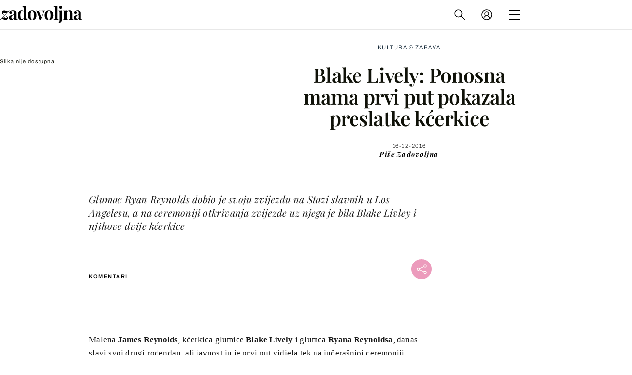

--- FILE ---
content_type: text/javascript
request_url: https://html-load.com/loader.min.js
body_size: 28709
content:
// 
//# sourceMappingURL=[data-uri]
(function(){function e(n,o){const r=t();return(e=function(e,t){return r[e-=302]})(n,o)}function t(){const e=["eVw2WmcxcW1ea3pjJ3woWWlvUiI+Rgo=",'{"apply-ratio":1,"',"close","configIndex","HTMLFormElement","alphaStr","unknown","text/css","collect","onreadystatechange","gpt-nextmillenium","YEg7NFN5TUIuCmZ1eG52I1JyUDNFSlEmOVlbTzBjCUNVbw==","html","fetchScript error(script malformed), url: ","&is_brave=","bWpiMGZldTZseng3a3FoZ29wNGF0ODMxYzkyeXdpcjVu","entries","AS-ENCODED-VAL","EventTarget","self","cmVzZXJ2ZWQySW5wdXQ=","aW5wdXQ=","isInAdIframe","getOwnPropertyDescriptor","cXA1cjg0Mnljdnhqb3diYXo3dWh0czlnazZpMGVtbjEzZg==","Jmo8UkRzW1c+YnVrTWBjPzEpCWw=","OTF5c3hlOGx1b3JuNnZwY2l3cQ==","Map","cssText","document.classList.remove not work","blN5TkRHJ01qL288VSBsIlFFa21pWDJIe1pZSmg0JT1f","number","fromCharCode","w2g","firefox","ar-v1","mezzomedia","coupang-dynamic","S1ppe140PG0iNSdjJQpYTHVyeXBxQThbZUl3LURSfGtiQg==","edge","name","childElementCount","36XsuhSE","object","string","&domain=","O2ZlUVhcLk54PHl9MgpVOWJJU0wvNmkhWXUjQWh8Q15a","referrer","isInRootIframe","HTMLAnchorElement","getDeviceInfo","22lUzWRD","})()","httpEquiv","reserved1Input","eventId=","728px","picrew.me",", X-Length: ","profile","dVY2fSlRJz9Ee1NlQU1YNDtFZg==","server","PEdjcE9JLwl6QVglNj85byByLmJtRlJpZT5Lc18pdjtWdQ==","searchParams","eventName","responseType","addModule","isBrave","Rzc1MmVgTFh4J1ptfTk8CXs/Rg==","X-Crc32","cache_is_blocking_ads","gpt-highfivve","api","Py0wOHRQKEpIMUVHeyVbaiZzIiBENWs=","XMLHttpRequest.onreadystatechange","czN6Ym85YWhnZjdsazV5MGN1bXJwcW53eDZpNGpldnQy","encodeURIComponent","href","as-empty-bidder","Tig5fCEvX1JEdjZRKSI4P0wjaFdscjs=","AdShield API cmd.push","isGecko","status code: ","cmVzZXJ2ZWQy","script not executed(blob)","Failed to decode protect-url: url is empty","btoa","body","HTMLLinkElement","djlhcHlpazYyMzBqNW1sN244YnVxcmYxemdzY2V3eHQ0","URL","freestar","cmE7TUg3emZBb1EJeFRVaD9uPSFOSks5PHZgNXsjbVsz","blob:","symbol","navigator","getAttributeNames","VHNwektcVnZMMzkpOlBSYTh4Oy51ZyhgdD93XTZDT2ZGMQ==","clearInterval","dWwyb3cwMWo5enE1OG1mazRjdjM3YWJzeWlndGVoNnhu","Firefox/","VGhlcmUgd2FzIGEgcHJvYmxlbSBsb2FkaW5nIHRoZSBwYWdlLiBQbGVhc2UgY2xpY2sgT0sgdG8gbGVhcm4gbW9yZS4=","99XNPnOE","Loader aborted: ","load","isInIframe","d2VneWpwenV4MzhxMmE5dm1pZm90","hostage","appendScriptElementAsync","ME5tfXViQzlMNmt7Nygibng+cz1Lb11JQncveVNnZiVX","__tcfapi not found within timeout","TkduRThhX3kuRmpZTz00dzNdcDc=","setImmediate","send","decodeURIComponent","URLSearchParams","HTMLMediaElement","string-try-catch","eDI5aGI4cHd2c2lsY21xMDY1dDQzN3JueXVvMWpmemtl","cachedResultIsInAdIframe","includes","/resources/v2/","data:","innerWidth","hidden","height","c3hwMlc5IC0zT25TJjdIPXJWNEQ7VFthdyFdTUFJL31MbA==","alt",", cfRay: ","toString","/view","HTMLImageElement","calculatorsoup.com","ZW93NXJmbHVxOHg0emdqNzBwMTNjaTZtaDJzOXRua2Fidg==","XnpHW3dtCkNgPThCdj48Jl0wOlQgTCNweDNYbGktbikuNA==","tagName","N3k6eDIxOF1VI05DfW5XYU1Te0w=","userAgent","c204ZmtocndhOTR5MGV1cGoybnEx","Version/","6MuMPmd","readyState","setProperty","Document","connection","getAttribute","initial","setAttributeNS","WEVRNSU8Sl9oIy4wZj92ZUs6ewlDdXRqYEJQOE5HVWIp","utf-8","debug","insertRule","as-async","Window_decodeURIComponent","opr","constructor","document","a2Zwdg==","hostname","gpt-geniee","dataset","focus/","innerHTML","gpt-funke","port","Element_getAttribute","as_domain","getTime","dispatchEvent","error","floor","edgios","gpt-interworks","top","parse","b2lscjg3dDZnMXFiejVlZjRodnB5Y3VqbXgzbndzMDJrOQ==","width not removed","shift","undefined","PerformanceEntry","a2AoNTl3aikie2c+c1xvNlRpQXgKTFA/cWFwdDBdLUl5ZQ==","stopImmediatePropagation","cmVzZXJ2ZWQxT3V0cHV0","cultureg","idx","ybar","ABCDEFGHIJKLMNOPQRSTUVWXYZabcdefghijklmnopqrstuvwxyz","gpt-adapex","wrong googletag.pubads()","filter","char must be length 1","MWtvaG12NHJsMDgzNjJhaXA3ZmpzNWN0YnF5Z3p3eG5l","protocol","dXNqbDRmaHdicHIzaXl6NXhnODZtOWV2Y243b2swYTIxdA==","(E2) Invalid protect url: ","location","MUVIYi58dT9wKHFmUGl0eSdyNk8lCXc9XTlCSlJEOzo4aw==","replaceState","CSSStyleDeclaration","poster","traffective","forEach","num","link","call","script malformed. source length: ","geniee","about:","XMLHttpRequest","iterator","UUNBQlYiXSMwamImV282dDpVdWlIZzFyUEQ0JSlSbE5rLQ==","inventory_name","data-src","clearTimeout","as_loader_version","last_bfa_at","[data-uri]","gpt-clickio","8797222jkMkcf","return this","http://","display","gpt-andbeyond","MyV0CXsycmNrZnlYUl0/TksmL0ZndztUU01tbi03X2lVLg==","bkVlSkthLjpQe0E7eDBVTCI0J1hGbXx9d2Z2elEjN1pTKA==","no purpose 1 consent","fxios/","removeEventListener","Date.now is not a number","mailto:","whale","insertAfter","then","listenerId","opt/","javascript:","minutemedia","Node_insertBefore","e2VGJU9YclEyPm5wM0pOXTQ3dQ==","outerWidth","fuse","X-Length","response","script:","History","bXRlcWgweXM2MnAxZnhqNTg5cm80YXVuemxpZzNjN3diaw==","_as_req","headers","gpt-anymind","adshield-native","outerHeight","cmVzZXJ2ZWQyT3V0cHV0","scrollX","frames","players","adshield","sectionChange","[native code]","reserved2Input","adpushup","dXl5aw==","reserved1","script","JlhEX1FPaE1ybHRwUjFjNHpHClk=","hash","QiBjMQkzRlklPGZfYjJsdV44Wk5DeiNHJ3ZXTTdyJlE9","Worker","from","replaceSync","write","requestIdleCallback","scribd.com","N3VpbDVhM2d4YnJwdHZqZXltbzRjMDl3cXpzNjgybmYx","copyScriptElement","tcloaded","stack","purpose","yahoo-mail-v1","gpt-adingo","rtt","as-revalidator","type","POST","as_window_id","NGJvdjI4c3lxN3hhY2VnNjVmbTA5cnQzbGlobmt1empwMQ==","getElementsByTagName","Script","loading","adfit","ZmthZA==","UserAgent","_isTcfNeeded","Navigator","resource","KAlFSENfO3MvLldnTmZWbCB6OU1ZaFF9VGo6SkZVUykj","exec","eventStatus","Range","gpt-nextmillennium","_as_res","responseXML","removeAttribute","sping","em1wYw==",'{"type": "tag", "marshalled": "<html></html>"}',"reserved2","document - find element","cGhtMjF2OWN3NGI3M3lnbG5meG90YXpzdWo4cXJrNjUwaQ==","VW4gcHJvYmzDqG1lIGVzdCBzdXJ2ZW51IGxvcnMgZHUgY2hhcmdlbWVudCBkZSBsYSBwYWdlLiBWZXVpbGxleiBjbGlxdWVyIHN1ciBPSyBwb3VyIGVuIHNhdm9pciBwbHVzLg==","document.getElementsByClassName","map","childNodes","function a0v(F,v){const h=a0F();return a0v=function(L,H){L=L-0x85;let E=h[L];return E;},a0v(F,v);}function a0F(){const y=['length','includes','removeEventListener','99DdfTHL','message','426867skijjn','926090UmJmXE','5618020JaGBio','forEach','delete','9152640ERdRZO','get','c3RyaW5n','setTimeout','handleEvent','eval','requestIdleCallback','399064oRTnwg','168YhZGAx','test','requestAnimationFrame','error','call','set','addEventListener','filter','load','61678oqLYfA','setInterval','ZnVuY3Rpb24','prototype','click','3732384LyVUeN','27bKBjKK','slice'];a0F=function(){return y;};return a0F();}(function(F,v){const i=a0v,h=F();while(!![]){try{const L=-parseInt(i(0x94))/0x1+parseInt(i(0x9e))/0x2*(parseInt(i(0x86))/0x3)+-parseInt(i(0xa3))/0x4+parseInt(i(0x89))/0x5+parseInt(i(0x8d))/0x6+parseInt(i(0x88))/0x7*(parseInt(i(0x95))/0x8)+-parseInt(i(0xa4))/0x9*(parseInt(i(0x8a))/0xa);if(L===v)break;else h['push'](h['shift']());}catch(H){h['push'](h['shift']());}}}(a0F,0xf2094),((()=>{const G=a0v,F=(E,B)=>typeof E===B,v=atob(G(0xa0)),h=atob(G(0x8f));if(!F(h,h))return;{const E=RegExp[G(0xa1)][G(0x96)];RegExp[G(0xa1)][G(0x96)]=function(B){const g=G;return E[g(0x99)](this,B);};}[G(0x97),G(0x93),G(0x9f),G(0x90)][G(0x9c)](B=>window[B])[G(0x8b)](B=>window[B]=H(window[B],B)),EventTarget[G(0xa1)][G(0x9b)]=H(EventTarget[G(0xa1)][G(0x9b)],G(0x9b),0x1),EventTarget[G(0xa1)][G(0x85)]=H(EventTarget[G(0xa1)][G(0x85)],G(0x85),0x1);const L=new Map();function H(B,u){const P=G;let p=arguments[P(0xa6)]>0x2&&void 0x0!==arguments[0x2]?arguments[0x2]:0x0;return function(){const o=P;for(var S=arguments[o(0xa6)],K=new Array(S),N=0x0;N<S;N++)K[N]=arguments[N];const Q=K[o(0xa5)](0x0,p),Y=K[p],b=K[o(0xa5)](p+0x1);if(!Y)return B[o(0x99)](this,...K);if(o(0x9f)!==u&&o(0x90)!==u&&!F(Y,v)&&!F(Y[o(0x91)],v))return B[o(0x99)](this,...K);let f=null;if(o(0x9b)===u||o(0x85)===u){const I=[o(0x9d),o(0x98),o(0x87),o(0xa2)],J=Q[0x0];if(!I[o(0xa7)](J))return B[o(0x99)](this,...K);L[o(0x8e)](this)||L[o(0x9a)](this,new Map()),L[o(0x8e)](this)[o(0x8e)](J)||L[o(0x8e)](this)[o(0x9a)](J,new Map()),f=L[o(0x8e)](this)[o(0x8e)](J)[o(0x8e)](Y);}if(f=f||function(){const W=o;for(var x=arguments[W(0xa6)],X=new Array(x),m=0x0;m<x;m++)X[m]=arguments[m];return F(Y,v)?Y[W(0x99)](this,...X):F(Y,h)?window[W(0x92)](Y):F(Y[W(0x91)],v)?Y[W(0x91)][W(0x99)](Y,...X):void 0x0;},o(0x9b)===u){const x=Q[0x0];L[o(0x8e)](this)[o(0x8e)](x)[o(0x9a)](Y,f);}else{if(o(0x85)===u){const X=Q[0x0],m=L[o(0x8e)](this)[o(0x8e)](X)[o(0x8e)](Y)||Y;return L[o(0x8e)](this)[o(0x8e)](X)[o(0x8c)](Y),B[o(0x99)](this,...Q,m,...b);}}return B[o(0x99)](this,...Q,f,...b);};}})()));","setIsTcfNeeded","CSSStyleSheet","insertBefore","document.getElementsByTagName","ODk1dDdxMWMydmVtZnVrc2w2MGh5empud28zNGJ4cGdp","HTMLElement","edg/","document.classList.contains","1349100etGmus","slice","Array","gpt-rubicon","https://cadmus.script.ac","M2Jwa2ltZnZ4ZTcxNm56b3lydzBxNTI=","MW53c3I3dms4ZmgwbDN1dDkyamlncXg2ejQ1Y3BibXlv","dmJybDRzN3U5ZjhuejVqcHFpMG13dGU2Y3loYWcxM294","postMessage","atob-btoa","Event","matches","TopLevelCss","isSafari","true","eDUwdzRvZTdjanpxOGtyNmk5YWZ0MnAxbmd1bG0zaHlidg==","YmphM3prZnZxbHRndTVzdzY3OG4=","eWJmcQ==","contentWindow","promise","&error=","atob","parseInt","duration","document - link element","reload","IFrame","azk2WUsodi8mSUNtR0IJNWJ6YT9IY1BfMVcgcVJvQS49Cg==",", source length: ","XncgVl8xcWs2OmooImc+aSVlfEwyY0k=","bWFHO0ZULmUyY1l6VjolaX0pZzRicC1LVVp5PHdMCl8/","rel","MHQ4a2JmMjZ1ejlzbWg3MTRwY2V4eQ==","math-random","QjggL1k5b11WSENfcDN5dApoVE9OaTVxNklHLXI9Mmcl","Element_setAttribute","Css","style","log","document.getElementById","sdkVersion","findLastIndex","some","getComputedStyle","raptive","nhn","domain switched","promise tainted","insertAdjacentElement","async","object-keys","Invalid protect url prefix: ","b3V0cHV0","Jm0yR1Q1SXJQIiAuQihvPTppZ2JKcFduejd0Y3ZOWmA+Cg==","Node_appendChild","stringify","player","data-sdk","ssmas","message","elementFromPoint","ddg/","samsungbrowser","stylesheet","abc","bWlsYmAjM0JhcV07RFRWP2UuPCAmYw==","document.querySelector","gpt-ima-adshield","gecko/","Failed to execute packing script","bnh6bg==","b3U3ZXJjdnc5bDAxeWdobmZpcDY4NWJ6eHF0YWszc2ptNA==","CSSStyleDeclaration.set/get/removeProperty","eval","aXp4c29tcWgzcDhidmdhNDl3N2Z5MnRsdWM2ZTVuMDFy","findIndex","7Y6Y7J207KeA66W8IOu2iOufrOyYpOuKlCDspJEg66y47KCc6rCAIOuwnOyDne2WiOyKteuLiOuLpC4g7J6Q7IS47ZWcIOuCtOyaqeydhCDrs7TroKTrqbQgJ+2ZleyduCfsnYQg7YG066at7ZWY7IS47JqULg==","documentElement","combo","textContent","apply","finally","HTMLScriptElement","cDkxdHp4NGlic2h3ZjNxeWVuNTA2dWdvMm1rdjhscmpjNw==","Integrity check failed: ","isNaN","Url","bzlxemF4dHA0MDZ3a2U3aWIyZzM4Znltdmo1bGNoMW5y","cmVzZXJ2ZWQx","prod","indexOf","adthrive","Response","reduce","none","writeln","iframe","min","adsense","cadmus script blocked","edl","HTMLVideoElement","NFdCXTM+CW89bk12Y0thd19yVlI3emxxbSlGcGA6VGdPJw==","find","M2M1MWdvcTQwcHphbDlyNnh1dnRrZXkyc3duajdtaWhi","Failed to fetch script: ","intersectionRatio","Failed to get key from: ","polarbyte","Yzc4NjNxYnNtd3k1NG90bmhpdjE=","trim","search","tpmn","insertAdjacentHTML","brave","HTMLStyleElement","img","chrome","adshieldMaxRTT","innerText","#as_domain","JSON","EventTarget_addEventListener","crios","inventories_key","onLine","signalStatus","query","querySelectorAll","setHTMLUnsafe","try-catch","NzRoZnZidGNqMmVyb2EwdWw1Nnl3M2lucXhrZ3A5bTF6cw==","gpt-publisher","reverse","abs","MzZxejBtdjl0bmU3a3dyYTVpMXVqeDI4b3lmc3BjZ2xoNA==","string-api","d3IyNzV5b2dzajRrdjAzaXpjbngxdWFxYjhwZmxtNnRo","_fa_","Window","IntersectionObserverEntry","NWY7VnQicURMQjkxJ20KfT9SNlMoWiNBYEpyMEhRbEtQKQ==","adshield-api","gpt-tdn","trident","set","aXRoYw==","pubads","ZndiaA==","getBoundingClientRect","googletag","DOMParser","eX1YV11PJkdsL0N0KXNZQjgtYkY0UgpEJ3BTRTBcdS5aUA==","DocumentFragment","xhr.onreadystatechange not set","closest","gpt-vuukle","test/v1ew/failed","Nm52OGNqZ3picXMxazQ5d2x4NzUzYWU=","application/javascript","Promise","isSamsungBrowser","ing","TlhHdDU9fV1iSWtoKThUPnAtfGVXcw==","nthChildOf","MessagePort","OWptYW53eXF4MHM1NHp1dG82aA==","N2d0a3JwYzQ1bndoNmk4amZ2OTNic3lsYXFlem11Mm8xMA==","gpt-firstimpression","race","extra","requestIdleCallback not exists","RegExp","RVlmP1JOMmF9V2JVNWVIX3xTdEpv","domain switch: no src attribute","element-attributes","frameElement","papi","content","eDxbeWtZJTEtc0s5X0MwUmFqIzhPTGxdL0h3aHFGVQkz","https://report.error-report.com/modal?","str","Headers","visualViewport","<html></html>","cmd","AdShield API cmd.push result","dable","sentrySampleRatio","defineProperty","Clean.io Inc.","setAttribute","function","sendBeacon","as_modal_loaded","getElementById","MessageEvent","jkl","dmtkcw==","tel:","tag","android","Y29rcQ==","worldhistory.org","catch","opera","AdShield API","origin","azUyM3RscHplcXZzMHlqaDgxb2d1YTZ3bmJyN2M5bWY0aQ==","Date.now","eTkzcmZ0czdseHE4dmtnamVuNW0waTZ3emhhcDF1Y2Iybw==","input","loader","requestAnimationFrame","em5iZw==","getWindowId","error on contentWindow","wrong contentWindow","toPrimitive","setItem","localStorage","fGAJJ1JxajZDTldIXUk4c3g3dTNm","ariaLabel","Zm1qeA==","getElementsByClassName","as_","Failed to load script: ","innerHeight","7154960eNJgIs","ghi","getItem","as-extra","fetchScript error(status: ","HTMLSourceElement","responseURL","aXZtc2xyNDhhY2Uzem9rZ3h0MTBiNnA=","can't access document.hidden","safari","src","Date","Error","contains","aWQ=","data-query","randomize","getPropertyValue","Node_baseURI","AdShield API cmd","charset","createObjectURL","&title=","host","className","Element.remove","span","gpt-adpushup","Y3J4bWpmN3loZ3Q2bzNwOGwwOWl2","head","add","KHIlOTZqVks3e2tQCWdEaE9jRnMnMTtNIkl1UVoveXFB","__gpp not found within timeout","keyval","pubkey","property","document.head.appendChild, removeChild, childNodes",". Phase: ","element-tagName","Blob","action","setTimeout","parentNode","1021131KVJHVf","reject","join","recovery","Y3E5ODM0a2h3czJ0cmFnajdmbG55bXU=","pagehide","split","NW52MWllZ3phMjY5anU4c29reTA0aDNwN3JsdGN4bWJx","http:","ZT9gM0FVPDJaWzsJaUpFRlYnfFBhOFQ1ai0udiA6cSNIKQ==","gpt-adshield","hasAttribute","PerformanceResourceTiming","charAt","def","Invalid reserved state: ","delete","/resources/","replaceChild","max",", StatusCode: [","json","bTg5NjFxd3pnaHUyN3hlb2FwbjNrNWlsdnJmamM0c3l0MA==","fXFCPHpgUFpbWUg6MHNqdmFPcA==","div","consents","classList","originalUrl","aXJycg==","removeChild","push","text","language","function a0Z(e,Z){const L=a0e();return a0Z=function(w,Q){w=w-0xf2;let v=L[w];return v;},a0Z(e,Z);}function a0e(){const eD=['onload','as_','526myoEGc','push','__sa_','__as_ready_resolve','__as_rej','addEventListener','LOADING','XMLHttpRequest','entries','getOwnPropertyDescriptor','_as_prehooked_functions','status','script_onerror','__fr','xhr_defer','href','isAdBlockerDetected','length','then','8fkpCwc','onerror','apply','readyState','_as_prehooked','set','__as_new_xhr_data','Window','catch','charCodeAt','location','document','onreadystatechange','__as_xhr_open_args','_as_injected_functions','DONE','open','toLowerCase','handleEvent','defineProperty','name','54270lMbrbp','__as_is_xhr_loading','prototype','decodeURIComponent','contentWindow','EventTarget','407388pPDlir','__as_xhr_onload','collect','get','call','JSON','setAttribute','Element','btoa','__as_is_ready_state_change_loading','GET','4281624sRJEmx','__origin','currentScript','1433495pfzHcj','__prehooked','1079200HKAVfx','window','error','687boqfKv','fetch','load','1578234UbzukV','function','remove','hostname','adshield'];a0e=function(){return eD;};return a0e();}(function(e,Z){const C=a0Z,L=e();while(!![]){try{const w=-parseInt(C(0x10a))/0x1*(-parseInt(C(0x114))/0x2)+-parseInt(C(0xf7))/0x3+-parseInt(C(0x127))/0x4*(parseInt(C(0x13c))/0x5)+parseInt(C(0x10d))/0x6+parseInt(C(0x105))/0x7+parseInt(C(0x107))/0x8+-parseInt(C(0x102))/0x9;if(w===Z)break;else L['push'](L['shift']());}catch(Q){L['push'](L['shift']());}}}(a0e,0x24a95),((()=>{'use strict';const m=a0Z;const Z={'HTMLIFrameElement_contentWindow':()=>Object[m(0x11d)](HTMLIFrameElement[m(0xf3)],m(0xf5)),'XMLHttpRequest_open':()=>Q(window,m(0x11b),m(0x137)),'Window_decodeURIComponent':()=>Q(window,m(0x12e),m(0xf4)),'Window_fetch':()=>Q(window,m(0x12e),m(0x10b)),'Element_setAttribute':()=>Q(window,m(0xfe),m(0xfd)),'EventTarget_addEventListener':()=>Q(window,m(0xf6),m(0x119))},L=m(0x116)+window[m(0xff)](window[m(0x131)][m(0x123)]),w={'get'(){const R=m;return this[R(0xf9)](),window[L];},'collectOne'(v){window[L]=window[L]||{},window[L][v]||(window[L][v]=Z[v]());},'collect'(){const V=m;window[L]=window[L]||{};for(const [v,l]of Object[V(0x11c)](Z))window[L][v]||(window[L][v]=l());}};function Q(v,l,X){const e0=m;var B,s,y;return e0(0x108)===l[e0(0x138)]()?v[X]:e0(0x132)===l?null===(B=v[e0(0x132)])||void 0x0===B?void 0x0:B[X]:e0(0xfc)===l?null===(s=v[e0(0xfc)])||void 0x0===s?void 0x0:s[X]:null===(y=v[l])||void 0x0===y||null===(y=y[e0(0xf3)])||void 0x0===y?void 0x0:y[X];}((()=>{const e2=m;var v,X,B;const y=W=>{const e1=a0Z;let b=0x0;for(let O=0x0,z=W[e1(0x125)];O<z;O++){b=(b<<0x5)-b+W[e1(0x130)](O),b|=0x0;}return b;};null===(v=document[e2(0x104)])||void 0x0===v||v[e2(0x10f)]();const g=function(W){const b=function(O){const e3=a0Z;return e3(0x113)+y(O[e3(0x131)][e3(0x110)]+e3(0x11e));}(W);return W[b]||(W[b]={}),W[b];}(window),j=function(W){const b=function(O){const e4=a0Z;return e4(0x113)+y(O[e4(0x131)][e4(0x110)]+e4(0x135));}(W);return W[b]||(W[b]={}),W[b];}(window),K=e2(0x113)+y(window[e2(0x131)][e2(0x110)]+e2(0x12b));(X=window)[e2(0x117)]||(X[e2(0x117)]=[]),(B=window)[e2(0x118)]||(B[e2(0x118)]=[]);let x=!0x1;window[e2(0x117)][e2(0x115)](()=>{x=!0x0;});const E=new Promise(W=>{setTimeout(()=>{x=!0x0,W();},0x1b5d);});function N(W){return function(){const e5=a0Z;for(var b=arguments[e5(0x125)],O=new Array(b),z=0x0;z<b;z++)O[z]=arguments[z];return x?W(...O):new Promise((k,S)=>{const e6=e5;W(...O)[e6(0x126)](k)[e6(0x12f)](function(){const e7=e6;for(var f=arguments[e7(0x125)],q=new Array(f),A=0x0;A<f;A++)q[A]=arguments[A];E[e7(0x126)](()=>S(...q)),window[e7(0x118)][e7(0x115)]({'type':e7(0x10b),'arguments':O,'errArgs':q,'reject':S,'resolve':k});});});};}const I=W=>{const e8=e2;var b,O,z;return e8(0x101)===(null===(b=W[e8(0x134)])||void 0x0===b?void 0x0:b[0x0])&&0x0===W[e8(0x11f)]&&((null===(O=W[e8(0x134)])||void 0x0===O?void 0x0:O[e8(0x125)])<0x3||!0x1!==(null===(z=W[e8(0x134)])||void 0x0===z?void 0x0:z[0x2]));},M=()=>{const e9=e2,W=Object[e9(0x11d)](XMLHttpRequest[e9(0xf3)],e9(0x133)),b=Object[e9(0x11d)](XMLHttpRequest[e9(0xf3)],e9(0x12a)),O=Object[e9(0x11d)](XMLHttpRequestEventTarget[e9(0xf3)],e9(0x128)),z=Object[e9(0x11d)](XMLHttpRequestEventTarget[e9(0xf3)],e9(0x112));W&&b&&O&&z&&(Object[e9(0x13a)](XMLHttpRequest[e9(0xf3)],e9(0x133),{'get':function(){const ee=e9,k=W[ee(0xfa)][ee(0xfb)](this);return(null==k?void 0x0:k[ee(0x103)])||k;},'set':function(k){const eZ=e9;if(x||!k||eZ(0x10e)!=typeof k)return W[eZ(0x12c)][eZ(0xfb)](this,k);const S=f=>{const eL=eZ;if(this[eL(0x12a)]===XMLHttpRequest[eL(0x136)]&&I(this))return this[eL(0x100)]=!0x0,E[eL(0x126)](()=>{const ew=eL;this[ew(0x100)]&&(this[ew(0x100)]=!0x1,k[ew(0xfb)](this,f));}),void window[eL(0x118)][eL(0x115)]({'type':eL(0x122),'callback':()=>(this[eL(0x100)]=!0x1,k[eL(0xfb)](this,f)),'xhr':this});k[eL(0xfb)](this,f);};S[eZ(0x103)]=k,W[eZ(0x12c)][eZ(0xfb)](this,S);}}),Object[e9(0x13a)](XMLHttpRequest[e9(0xf3)],e9(0x12a),{'get':function(){const eQ=e9;var k;return this[eQ(0x100)]?XMLHttpRequest[eQ(0x11a)]:null!==(k=this[eQ(0x12d)])&&void 0x0!==k&&k[eQ(0x12a)]?XMLHttpRequest[eQ(0x136)]:b[eQ(0xfa)][eQ(0xfb)](this);}}),Object[e9(0x13a)](XMLHttpRequestEventTarget[e9(0xf3)],e9(0x128),{'get':function(){const ev=e9,k=O[ev(0xfa)][ev(0xfb)](this);return(null==k?void 0x0:k[ev(0x103)])||k;},'set':function(k){const el=e9;if(x||!k||el(0x10e)!=typeof k)return O[el(0x12c)][el(0xfb)](this,k);const S=f=>{const er=el;if(I(this))return this[er(0xf2)]=!0x0,E[er(0x126)](()=>{const eX=er;this[eX(0xf2)]&&(this[eX(0xf2)]=!0x1,k[eX(0xfb)](this,f));}),void window[er(0x118)][er(0x115)]({'type':er(0x122),'callback':()=>(this[er(0xf2)]=!0x1,k[er(0xfb)](this,f)),'xhr':this});k[er(0xfb)](this,f);};S[el(0x103)]=k,O[el(0x12c)][el(0xfb)](this,S);}}),Object[e9(0x13a)](XMLHttpRequestEventTarget[e9(0xf3)],e9(0x112),{'get':function(){const eB=e9;return z[eB(0xfa)][eB(0xfb)](this);},'set':function(k){const es=e9;if(x||!k||es(0x10e)!=typeof k)return z[es(0x12c)][es(0xfb)](this,k);this[es(0xf8)]=k,this[es(0x119)](es(0x109),S=>{const ey=es;I(this)&&window[ey(0x118)][ey(0x115)]({'type':ey(0x122),'callback':()=>{},'xhr':this});}),z[es(0x12c)][es(0xfb)](this,k);}}));};function P(W){return function(){const eg=a0Z;for(var b=arguments[eg(0x125)],O=new Array(b),z=0x0;z<b;z++)O[z]=arguments[z];return this[eg(0x134)]=O,W[eg(0x129)](this,O);};}function Y(W,b,O){const et=e2,z=Object[et(0x11d)](W,b);if(z){const k={...z,'value':O};delete k[et(0xfa)],delete k[et(0x12c)],Object[et(0x13a)](W,b,k);}else W[b]=O;}function D(W,b,O){const ej=e2,z=W+'_'+b,k=w[ej(0xfa)]()[z];if(!k)return;const S=ej(0x108)===W[ej(0x138)]()?window:ej(0x132)===W?window[ej(0x132)]:ej(0xfc)===W?window[ej(0xfc)]:window[W][ej(0xf3)],f=function(){const eK=ej;for(var A=arguments[eK(0x125)],U=new Array(A),F=0x0;F<A;F++)U[F]=arguments[F];try{const J=j[z];return J?J[eK(0xfb)](this,k,...U):k[eK(0xfb)](this,...U);}catch(G){return k[eK(0xfb)](this,...U);}},q=O?O(f):f;Object[ej(0x13a)](q,ej(0x13b),{'value':b}),Object[ej(0x13a)](q,ej(0x106),{'value':!0x0}),Y(S,b,q),window[ej(0x117)][ej(0x115)](()=>{const ex=ej;window[ex(0x111)]&&!window[ex(0x111)][ex(0x124)]&&S[b]===q&&Y(S,b,k);}),g[z]=q;}window[K]||(w[e2(0xf9)](),D(e2(0x11b),e2(0x137),P),D(e2(0xfe),e2(0xfd)),D(e2(0x12e),e2(0x10b),N),(function(){const eN=e2,W=(z,k)=>new Promise((S,f)=>{const eE=a0Z,[q]=k;q[eE(0x121)]?f(k):(E[eE(0x126)](()=>f(k)),z[eE(0x119)](eE(0x10c),()=>S()),window[eE(0x118)][eE(0x115)]({'type':eE(0x120),'reject':()=>f(k),'errArgs':k,'tag':z}));}),b=Object[eN(0x11d)](HTMLElement[eN(0xf3)],eN(0x128));Object[eN(0x13a)](HTMLElement[eN(0xf3)],eN(0x128),{'get':function(){const eI=eN,z=b[eI(0xfa)][eI(0xfb)](this);return(null==z?void 0x0:z[eI(0x103)])||z;},'set':function(z){const eo=eN;var k=this;if(x||!(this instanceof HTMLScriptElement)||eo(0x10e)!=typeof z)return b[eo(0x12c)][eo(0xfb)](this,z);const S=function(){const ei=eo;for(var f=arguments[ei(0x125)],q=new Array(f),A=0x0;A<f;A++)q[A]=arguments[A];return W(k,q)[ei(0x12f)](U=>z[ei(0x129)](k,U));};S[eo(0x103)]=z,b[eo(0x12c)][eo(0xfb)](this,S);}});const O=EventTarget[eN(0xf3)][eN(0x119)];EventTarget[eN(0xf3)][eN(0x119)]=function(){const eM=eN;for(var z=this,k=arguments[eM(0x125)],S=new Array(k),f=0x0;f<k;f++)S[f]=arguments[f];const [q,A,...U]=S;if(x||!(this instanceof HTMLScriptElement)||eM(0x109)!==q||!(A instanceof Object))return O[eM(0xfb)](this,...S);const F=function(){const eP=eM;for(var J=arguments[eP(0x125)],G=new Array(J),H=0x0;H<J;H++)G[H]=arguments[H];return W(z,G)[eP(0x12f)](T=>{const eY=eP;eY(0x10e)==typeof A?A[eY(0x129)](z,T):A[eY(0x139)](...T);});};O[eM(0xfb)](this,q,F,...U);};}()),M(),window[K]=!0x0);})());})()));","pathname","geniee-prebid","NodeList","teads","version=","SharedStorageWorklet","cookie","value","aTtVaidbPHciRFQwbFpMZ1M4ZiNoeHNNVn10eTpFLSlg","srcset","adsinteractive","nextSibling","], X-Crc32: ","bmxvYw==","fetchLater","bottom","LklwPnN6SjhFd2FoWU0vdjt5S2M9ZgooW19UIHEzbk9T","parseFloat","__sa_","resources://","dXk4b2EyczZnNGozMDF0OWJpcDdyYw==","String","regexp-test","responseText","error on googletag.pubads()","status","Cf-Ray","warn","aG5bUlhtfERPSC86LkVWS0o7NH1TVQ==","symplr","replaceScriptElementAsync","Failed to load website due to adblock: ","44787SRRxvh","article","overflow","anymind","flatMap","gpt-adsinteractive","InE0CkozZmtaaGombHRgd0g1MFQ9J2d8KEVQW0ItUVlE","ZnU2cXI4cGlrd2NueDFhc3RtNDc5YnZnMmV6bG8wM2h5","sleipnir/","a24xZWhvNmZqYnI0MHB4YzlpMnE=","match",'":[{"id":"',"https://html-load.com","resources-v2://","base64 failed","now","Timed out waiting for consent readiness","v7.5.70","output","stopPropagation","document.querySelectorAll","remove","&message=","append","Window_fetch","adingo","endpoint","728","replace","ZWhvcg==","confirm","width not set properly","UWpeIE5DVXY1NGxlIlZNbV8zMEdM","https:","document.hidden","Invalid protect url: ","&host=","parseFromString","source","ZGdnbg==",", Script-Crc32: ","document.documentElement.clientWidth, clientHeight","useragent","Element_attributes","a3JCSnREKFFsdl4+I1toe1gxOW8mU0VBTS9uIk89IDA1UA==","createElement","token=","a3luYg==","gpt-enliple","tags","lastIndexOf","right","resolve","NmFreWhvcjgwbTM3c2xmdzF2eHA=","reserved2Output","document.createElement","random","bGU0OTcxbTVpcnB1a3hqdjNzcTJvOHk2MGduYnp0aHdmYQ==","Number","reserved1Output","DOMTokenList","setInterval","intersectionRect","dzFHcD4weUJgNVl0XGU0Ml1eQzNPVVhnYiBufWEnVGZxew==","length","VHg8V3xYdmN1YkN6LWVrVS8gb2lNCSY6JUlnPjJoe3Nb","Function","check","script not executed(inline)","scrollY","&url=","https://","wp-data","cWJ1dw==","keys","querySelector","gpt-minutemedia","transferSize","parentElement","bml1ZTh0bXlhY2ozbDkxcTY1Znhid3pydjdwbzJnazQw","Date.now is not a function","eDhiM2xuMWs5bWNlaXM0dTB3aGpveXJ6djVxZ3RhcGYyNw==","evaluate","cnlwYQ==","@@toPrimitive must return a primitive value.","test/view/passed","window","/report?","parent","https://report.error-report.com/modal?eventId=&error=","version","&request_id=","elem",".js","charCodeAt","encodedBodySize","child-0","Nm03a3dlM3Fhb2h1NWc0Yno4aQ==","Node","snigel","XHlqTUYtZiJSWwlId3hucylwSUMxPTI1OEU5NlBLOkpPCg==","startsWith","baseURI","div#contents","fromEntries","outerHTML","get-computed-style","Chrome/","FontFace","width","srcdoc","pubstack","eDVBOGhFOT0KUUcxIkN1SidvVihJKT5sYlc0RCNlIEw2","isArray","eXB3engydXNtOG9nNXE3NHRhbmxiNnJpM3ZjZWhqOWtmMQ==","isSleipnir","58154Urgjwg","CrOS","cGxiaTIxY3hmbW8zNnRuNTB1cQ==","scrollWidth","Element","data","adshieldAvgRTT","json.parse","attributionSrc","revokeObjectURL","YTI3NGJjbGp0djBvbXc2ejlnNXAxM3VzOGVraHhpcmZx","target","all","data-resource","http","HTMLMetaElement","toLowerCase","width: 100vw; height: 100vh; z-index: 2147483647; position: fixed; left: 0; top: 0;","encodeURI","Object","getGPPData","boundingClientRect","MG96dXBrcng2cWp3bnlnbDM0bTdpOXRoMWY4djJiZWM1","N3o+Z317L1cjYGNbWlQmc0k8Mi1oYUtYWW4Kbyl4U0ZB","cXhuNml1cDNvdDhnejdmbGN3MDlieQ==","Click","matchAll","left","can't access user-agent","aditude","5905635ubboxZ","createContextualFragment","fetch","dable-tdn","PTZhMEc+UE9vMzdudj94JjFgXTJ0","bzVoa203OHVwMnl4d3Z6c2owYXQxYmdscjZlaTQzbmNx","get","statusText","loader-check","Yml4cXJod245emptNTRvMTJmZTBz","endsWith","__tcfapi","(function(){","Forcepoint","enliple","Math","children","open","contentDocument","getEntriesByType","X2w8IFZ6cURGOjJnNjF3e2ltKCI3TEFaYS9eaiVcJ0s/","currentScript","WwllJjVCXlc+MCMKcmJxSTd9LUF8Yw==","SktqJUlWels8RUgmPUZtaWN1TS46CVMteFBvWnM3CmtB","tri","bTByeWlxdDgzNjJwMWZhdWxqNHpnaA==","cmVzZXJ2ZWQxSW5wdXQ=","ar-yahoo-v1","url","Element_innerHTML","ping","attributes","), url: ","c3ZtbQ==","HTMLIFrameElement","addEventListener","prototype","removeItem","tcString","scrollHeight","/script/","performance","decodeURI","alert","&type=negotiate_fail",'","width":160,"height":600,"position":{"selector":"div#contents","position-rule":"child-0","insert-rule":[]},"original-ads":[{"selector":"div#contents > span#ads"}],"attributes":[]}]}',"div#contents > span#ads","removeProperty","https://report.error-report.com/modal?eventId=&error=Vml0YWwgQVBJIGJsb2NrZWQ%3D&domain=","VzB8N196fXtyb1lraFhMXiUoJy8+TnRRR2d1WlNBNHZV","__gpp","title","appendChild","isFirefox",", body: ","useractioncomplete","concat","cWdwazM3NW50bDhqdzlybXgyaTBoYzF6dXY0b2J5NnNlZg==","adlib","close-error-report","core-ads","naver","test","scrollX,Y"];return(t=function(){return e})()}(function(){const n=e,o=t();for(;;)try{if(787313===-parseInt(n(1023))/1*(-parseInt(n(878))/2)+-parseInt(n(762))/3*(parseInt(n(1014))/4)+-parseInt(n(908))/5+-parseInt(n(1112))/6*(-parseInt(n(322))/7)+-parseInt(n(653))/8+-parseInt(n(696))/9+parseInt(n(425))/10*(parseInt(n(1074))/11))break;o.push(o.shift())}catch(e){o.push(o.shift())}})(),(()=>{"use strict";const t=e;var n={};n.g=function(){const t=e;if(t(1015)==typeof globalThis)return globalThis;try{return this||new Function(t(323))()}catch(e){if(t(1015)==typeof window)return window}}();const o=t=>{const n=e;let o=0;for(let e=0,r=t[n(826)];e<r;e++)o=(o<<5)-o+t[n(856)](e),o|=0;return o},r=class{static[t(829)](){const e=t;var n,r;let i=arguments[e(826)]>0&&void 0!==arguments[0]?arguments[0]:e(699),c=!(arguments[e(826)]>1&&void 0!==arguments[1])||arguments[1];const a=Date[e(777)](),s=a-a%864e5,l=s-864e5,d=s+864e5,u=e(650)+o(i+"_"+s),m=e(650)+o(i+"_"+l),f=e(650)+o(i+"_"+d);return u===m||u===f||m===f||!(null!==(n=null!==(r=window[u])&&void 0!==r?r:window[m])&&void 0!==n?n:window[f])&&(c&&(window[u]=!0,window[m]=!0,window[f]=!0),!0)}};function i(e){const n=t;return(i=n(617)==typeof Symbol&&n(1066)==typeof Symbol[n(313)]?function(e){return typeof e}:function(e){const t=n;return e&&t(617)==typeof Symbol&&e[t(1127)]===Symbol&&e!==Symbol[t(944)]?t(1066):typeof e})(e)}function c(n,o,r){const c=t;return a=function(t){const n=e;if(n(1015)!=i(t)||!t)return t;var o=t[Symbol[n(643)]];if(void 0!==o){var r=o[n(308)](t,n(1016));if(n(1015)!=i(r))return r;throw new TypeError(n(846))}return String(t)}(o),(o=c(1066)==i(a)?a:a+"")in n?Object[c(614)](n,o,{value:r,enumerable:!0,configurable:!0,writable:!0}):n[o]=r,n;var a}const a=8e3;class s{static[t(417)](e){this[t(395)]=e}static[t(914)](e){const n=t;let o=!(arguments[n(826)]>1&&void 0!==arguments[1])||arguments[1],r=arguments[n(826)]>2&&void 0!==arguments[2]?arguments[2]:n(645);try{return o&&(e=l(e)),window[r][n(655)](e)}catch(e){return""}}static[t(570)](n,o){const r=t;let i=!(arguments[r(826)]>2&&void 0!==arguments[2])||arguments[2],c=arguments[r(826)]>3&&void 0!==arguments[3]?arguments[3]:r(645);try{if(i&&(n=l(n)),!this[r(395)])return window[c][r(644)](n,o);(async function(){const t=r,{enableGpp:i=!1}={},s=await function(){const{tcfTimeoutMs:t=a,requireTcString:n=!0}={};return new Promise((async(o,r)=>{const i=e;try{var c,s;await function(){const t=e;let n=arguments[t(826)]>0&&void 0!==arguments[0]?arguments[0]:a;return new Promise(((e,o)=>{const r=t,i=Date[r(777)](),c=()=>{const t=r;t(617)!=typeof window[t(919)]?Date[t(777)]()-i>n?o(new Error(t(1082))):setTimeout(c,50):e(window[t(919)])};c()}))}(t);let l=!1;const d=e=>!(!e||i(378)!==e[i(400)]&&i(963)!==e[i(400)]||n&&!e[i(946)]),u=(e,t)=>{const n=i;if(t&&!l&&d(e)){l=!0;try{var r,c;null===(r=(c=window)[n(919)])||void 0===r||r[n(308)](c,n(331),2,(()=>{}),e[n(337)])}catch{}o(e)}};null===(c=(s=window)[i(919)])||void 0===c||c[i(308)](s,i(943),2,u),setTimeout((()=>{l||r(new Error(i(778)))}),t)}catch(e){r(e)}}))}();if(!function(t){const n=e;var o,r;return!!(null!==(o=null===(r=t[n(380)])||void 0===r?void 0:r[n(721)])&&void 0!==o?o:{})[1]}(s))throw new Error(t(329));let l;if(i)try{l=await function(){const e=t;let n=arguments[e(826)]>0&&void 0!==arguments[0]?arguments[0]:6e3;return new Promise(((t,o)=>{const r=e,i=Date[r(777)](),c=()=>{const e=r;e(617)!=typeof window[e(958)]?Date[e(777)]()-i>n?o(new Error(e(685))):setTimeout(c,50):(()=>{const n=e;try{var o,r,i,c;null===(o=(r=window)[n(958)])||void 0===o||o[n(308)](r,n(943),((e,o)=>{const r=n;o&&e&&(r(360)===e[r(1036)]||r(551)===e[r(1036)])&&t(e)})),null===(i=(c=window)[n(958)])||void 0===i||i[n(308)](c,n(898),((e,o)=>{o&&e&&t({eventName:n(1118),data:e})}))}catch{}})()};c()}))}()}catch(e){console[t(757)](e)}return{result:await Promise[t(814)]((e=>{const r=t;let{tcData:i,gppInfo:a}=e;window[c][r(644)](n,o)})({tcData:s,gppInfo:l})),tcData:s,gppInfo:l}})()[r(629)]((e=>{}))}catch(e){}}static[t(783)](e){const n=t;let o=!(arguments[n(826)]>1&&void 0!==arguments[1])||arguments[1],r=arguments[n(826)]>2&&void 0!==arguments[2]?arguments[2]:n(645);try{return o&&(e=l(e)),window[r][n(945)](e)}catch(e){}}}c(s,t(395),!1);const l=e=>""[t(964)](window[t(1167)][t(676)],t(563))[t(964)](btoa(e));class d{static[t(1039)](){const e=t;try{if(null!=window[e(1067)][e(539)]&&e(1039)===window[e(1067)][e(539)][e(1039)][e(1012)])return!0}catch(e){}return!1}static[t(438)](){const e=t;try{if(d[e(1039)]())return!1;const t=navigator[e(1109)][e(894)](),n=[e(662)];return![e(542),e(1011),e(423),e(1126),e(630),e(338),e(569),e(548),e(1006),e(334),e(486),e(969),e(1143)][e(467)]((n=>t[e(1092)](n)))&&n[e(467)]((n=>t[e(1092)](n)))}catch(e){}return!1}static[t(961)](){const e=t;try{if(d[e(1039)]())return!1;const t=navigator[e(1109)][e(894)]();if(t[e(1092)](e(1133))||t[e(1092)](e(330)))return!0;const n=[e(1006)];return![e(542),e(1011),e(423),e(1126),e(630),e(338),e(569),e(548),e(334),e(486),e(969),e(1143)][e(467)]((n=>t[e(1092)](n)))&&n[e(467)]((n=>t[e(1092)](n)))}catch(e){}return!1}static[t(586)](){const e=t;try{const t=navigator[e(1109)][e(894)]();return t[e(1092)](e(626))&&t[e(1092)](e(487))}catch(e){}return!1}static[t(877)](){const e=t;try{return navigator[e(1109)][e(894)]()[e(1092)](e(770))}catch(e){}return!1}static[t(1053)](){const e=t;return navigator[e(1109)][e(894)]()[e(1092)](e(493))}}const u=(e,n)=>{const o=t;if(o(1016)!=typeof e||o(1016)!=typeof n)return!1;const r=e[o(826)],i=n[o(826)];if(0===r&&0===i)return!0;if(0===r)return!1;if(0===i)return!0;if(r<i)return!1;for(let t=0;t<e[o(826)];t++)if(e[t]===n[0]){let r=!0;for(let i=1;i<n[o(826)];i++)if(!e[t+i]||e[t+i]!==n[i]){r=!1;break}if(r)return!0}return!1},m=(e,n)=>{const o=t;if(o(1016)!=typeof e||o(1016)!=typeof n)return-1;const r=e[o(826)],i=n[o(826)];if(0===r&&0===i)return-1;if(0===r)return-1;if(0===i)return-1;if(r<i)return-1;for(let t=0;t<e[o(826)];t++)if(e[t]===n[0]){let r=!0;for(let i=1;i<n[o(826)];i++)if(!e[t+i]||e[t+i]!==n[i]){r=!1;break}if(r)return t}return-1},f=e=>{const n=t,o=navigator[n(1109)],r=m(o,e);if(-1===r)return-1;let i="";for(let t=r+e[n(826)];t<o[n(826)];t++){const e=o[n(856)](t);if(e<48||e>57)break;i+=o[t]}return parseInt(i)||-1},w={HTMLIFrameElement_contentWindow:()=>Object[t(995)](HTMLIFrameElement[t(944)],t(443)),XMLHttpRequest_open:()=>h(window,t(312),t(925)),Window_decodeURIComponent:()=>h(window,t(564),t(1086)),Window_fetch:()=>h(window,t(564),t(910)),Element_setAttribute:()=>h(window,t(882),t(616)),EventTarget_addEventListener:()=>h(window,t(990),t(943))},x=t(748)+window[t(1058)](window[t(1167)][t(1049)]),p={get(){return this[t(980)](),window[x]},collectOne(e){window[x]=window[x]||{},window[x][e]||(window[x][e]=w[e]())},collect(){const e=t;window[x]=window[x]||{};for(const[t,n]of Object[e(988)](w))window[x][t]||(window[x][t]=n())}};function h(e,n,o){const r=t;var i,c,a;return r(848)===n[r(894)]()?e[o]:r(1128)===n?null===(i=e[r(1128)])||void 0===i?void 0:i[o]:r(546)===n?null===(c=e[r(546)])||void 0===c?void 0:c[o]:null===(a=e[n])||void 0===a||null===(a=a[r(944)])||void 0===a?void 0:a[o]}const g={appendChild:Node[t(944)][t(960)],insertBefore:Node[t(944)][t(419)]};function v(e,n){const o=t;n[o(741)]?g[o(419)][o(308)](n[o(840)],e,n[o(741)]):g[o(960)][o(308)](n[o(695)],e)}function b(e){const n=t;g[n(960)][n(308)](document[n(682)],e)}function y(e){const n=t,o=document[n(807)](e[n(1107)]);for(const t of e[n(1068)]())o[n(616)](t,e[n(1117)](t));return o[n(504)]=e[n(504)],o}function E(e,n){const o=t;return n?(n[o(863)]("?")&&(n=n[o(426)](1)),e[o(1092)]("?")?e+"&"+n:e+"?"+n):e}function T(){const e=t;try{const t=[65,66,67,68,69,70,71,72,73,74,75,76,77,78,79,80,81,82,83,84,85,86,87,88,89,90],n=["A","B","C","D","E","F","G","H","I","J","K","L","M","N","O","P","Q","R","S","T","U","V","W","X","Y","Z"];for(let o=0;o<26;o++)if(String[e(1004)](t[o])!==n[o]||n[o][e(856)](0)!==t[o])return!1}catch(e){return!1}return!0}let M="",_=t(774);try{var N;M=null!==(N=document[t(929)][t(1117)](t(482)))&&void 0!==N?N:t(978);const e=document[t(929)][t(1117)](t(316))||document[t(929)][t(1117)](t(663));e&&(_=new URL(e,window[t(1167)][t(1049)])[t(632)])}catch(e){}const L={version:t(779),sdkVersion:M,endpoint:_,env:t(514),debug:!1,sentrySampleRatio:.05},W={idx:e=>Math[t(1142)](Math[t(818)]()*e),elem:function(e){const n=t;return e[this[n(1156)](e[n(826)])]},num:function(e,n){const o=t;return Math[o(1142)](Math[o(818)]()*(n-e))+e},alphaStr:function(e,n){const o=t,r=e+this[o(306)](0,n-e),i=[];for(let e=0;e<r;++e)i[o(726)](o(1158)[o(709)](this[o(306)](0,52)));return i[o(698)]("")},className:function(){return this[t(977)](5,15)}};function S(e){const n=t;return e?A[n(528)]((t=>t.id===e)):L[n(1122)]?H[0]:W[n(854)](H)}function I(e){const n=t,o=[n(667),n(993),n(477),n(513),n(934),n(1154),n(1055),n(992),n(355)],r={};for(let t=0;t<o[n(826)];t++){const i=e[t];r[atob(o[t])]=n(1016)==typeof i?atob(i):i}return r}const H=[[t(442),t(1018),t(1163),117,t(527),t(440),57,t(1045),t(430)],[t(495),t(931),t(512),117,t(825),t(965),115,t(1051),t(660)],[t(1129),t(1064),t(421),97,t(577),t(1147),114,t(454),t(583)],[t(648),t(1120),t(769),106,t(1098),t(388),53,t(972),t(700)]][t(414)]((e=>I(e))),k=[[t(407),t(746),t(703),119,t(314),t(819),102,t(1040),t(880)],[t(573),t(874),t(562),57,t(327),t(635),101,t(719),t(859)],[t(835),t(738),t(529),102,t(452),t(349),56,t(342),t(591)],[t(743),t(604),t(900),97,t(478),t(556),115,t(1032),t(998)],[t(809),t(1081),t(888),121,t(705),t(1105),110,t(367),t(534)],[t(364),t(827),t(987),118,t(566),t(996),115,t(1083),t(771)],[t(845),t(459),t(1071),112,t(328),t(718),114,t(997),t(815)],[t(791),t(768),t(376),107,t(1034),t(876),104,t(1108),t(441)],[t(393),t(901),t(841),115,t(1168),t(411),104,t(794),t(917)],[t(941),t(455),t(431),97,t(806),t(560),101,t(646),t(1078)],[t(627),t(684),t(499),106,t(1106),t(508),107,t(598),t(1110)],[t(639),t(398),t(913),102,t(1010),t(496),57,t(912),t(681)],[t(801),t(928),t(1090),103,t(983),t(843),97,t(588),t(902)],[t(571),t(369),t(1047),56,t(1152),t(633),49,t(758),t(933)],[t(724),t(957),t(1061),111,t(862),t(592),104,t(490),t(457)],[t(623),t(1002),t(432),107,t(1069),t(1165),50,t(930),t(750)]][t(414)]((e=>I(e))),A=[...H,...k],R=e=>{const n=t,o=S(e[n(426)](0,4));if(!o)throw new Error(n(532)+e);const r=e[n(426)](4);let i=0;return r[n(702)]("")[n(414)]((e=>{const t=n;if(0==i&&e===String[t(1004)](o[t(365)]))return i=1,"";if(0==i&&e===String[t(1004)](o[t(409)]))return i=2,"";if(0!=i){const n=i;if(i=0,1==n)return o[t(821)][t(1092)](e)?Z(o[t(1026)],o[t(821)],e):Z(o[t(636)],o[t(780)],e)+e;if(2==n)return o[t(816)][t(1092)](e)?Z(o[t(362)],o[t(816)],e):Z(o[t(636)],o[t(780)],e)+e;throw new Error(t(711)+n)}return Z(o[t(636)],o[t(780)],e)}))[n(698)]("")};function Z(e,n,o){const r=t;if(1!==o[r(826)])throw new Error(r(1162));return n[r(1092)](o)?e[n[r(515)](o)]:o}const O="eyJ0eXAiOiJKV1Qi",V="LCJhbGciOiJIUzI1",z="NiJ9.eyJuYW1lIjo",X="iIiwiZW1haWwiOiI",j="iLCJleHAiOjE3Njk",U="wMDcyMjAsImlhdCI",D="6MTc2ODkyMDgyMH0",Y=".dLaCk_d1E7BEF7y",F="Zz-7go0tpgIRcKtD",J="RX2cDIcoV6gI",G=()=>{const e=t,n=C();for(const t of n)e(811)in t?B(t):e(488)in t&&Q(t)},C=()=>{const e=t;var n,o,r;const i=null===(n=document[e(929)])||void 0===n?void 0:n[e(1117)](e(883));if(i)return function(t){const n=e,o=R(t);return JSON[n(1146)](o)}(i);const c=null===(o=document[e(929)])||void 0===o?void 0:o[e(1117)](e(834));if(c)return[{tags:atob(c)}];const a=null===(r=document[e(929)])||void 0===r?void 0:r[e(1117)](e(891));return a?[{tags:atob(a)}]:[]},B=e=>{const n=t;var o;let{tags:r}=e;const i=document[n(929)],c=document[n(807)](n(720));c[n(1134)]=r;for(const e of Array[n(371)](c[n(389)](n(366)))){var a;const t=y(e);null===(a=e[n(695)])||void 0===a||a[n(714)](t,e)}const s=(null==i?void 0:i[n(1117)](n(552)))||(null==i?void 0:i[n(1117)](n(668)));for(let e=0;e<c[n(415)][n(826)];e++){const t=c[n(415)][e];t[n(663)]=P(t[n(663)]),t[n(1049)]=P(t[n(1049)]),s&&(t[n(663)]&&(t[n(663)]=E(t[n(663)],s)),t[n(1049)]&&(t[n(1049)]=E(t[n(1049)],s)))}const l=null===(o=document[n(929)])||void 0===o?void 0:o[n(1117)](n(939));l&&l[n(702)](";")[n(414)]((e=>({key:e[n(702)]("=")[0],value:e[n(702)]("=")[1]})))[n(305)]((e=>{const t=n;let{key:o,value:r}=e;for(let e=0;e<c[t(415)][t(826)];e++){const n=c[t(415)][e];n instanceof Element&&n[t(616)](o,r)}})),q(c)},Q=e=>{const n=t;let{stylesheet:o}=e;const r=document[n(807)](n(462));r[n(1134)]=o,q(r)},q=e=>{const n=t;var o,r;const i=(null===(o=document[n(929)])||void 0===o?void 0:o[n(474)])||n(439)===(null===(r=document[n(929)])||void 0===r?void 0:r[n(1117)](n(1124)));n(391)!==document[n(1113)]||i?document[n(666)](document[n(929)])?v(e,document[n(929)]):document[n(682)][n(960)](e):document[n(373)](e[n(1134)])},P=e=>{return e?(n=e)&&n[t(863)](t(749))?E(""[t(964)](L[t(788)],t(713))[t(964)](e[t(790)](t(749),"")),t(808)[t(964)]([O,V,z,X,j,U,D,Y,F,J][t(698)](""))):(e=>e&&e[t(863)](t(775)))(e)?E(""[t(964)](L[t(788)],t(1093))[t(964)](e[t(790)](t(775),"")),t(808)[t(964)]([O,V,z,X,j,U,D,Y,F,J][t(698)](""),t(798))[t(964)](window[t(1167)][t(676)])):e:e;var n};let K=0;function $(e){const n=t,o=(t,n)=>{K++,e(t,n)};return o[n(1101)]=()=>n(361),new Promise(o)}const ee=[],te=e=>ee[t(726)]({message:e,timestamp:Date[t(777)]()}),ne=e=>{console[t(1141)](e),te(e)},oe=async function(e){const n=t;let o=arguments[n(826)]>1&&void 0!==arguments[1]?arguments[1]:L[n(788)];try{let t=o+n(849);t+=n(734)+L[n(852)],t+=n(952),t+=n(675),t+=n(784)+encodeURIComponent(e),t+=n(832)+encodeURIComponent(location[n(1049)]),t+=n(986)+function(){const e=n;try{if(null!=window[e(1067)][e(539)]&&e(1039)===window[e(1067)][e(539)][e(1039)][e(1012)])return!0}catch(e){}return!1}()[n(1101)](),t+=n(853)+W[n(977)](16,16);const r=await fetch(t,{method:n(386),body:JSON[n(480)](ee)});return await r[n(727)]()}catch(e){return n(1141)}},re=new Uint32Array(256);for(let e=0;e<256;e++){let t=e;for(let e=0;e<8;e++)t=1&t?3988292384^t>>>1:t>>>1;re[e]=t}const ie=[[t(943)],[t(951)],[t(427),t(371)],[t(427),t(875)],[t(427),t(944),t(1161)],[t(427),t(944),t(528)],[t(427),t(944),t(500)],[t(427),t(944),t(466)],[t(427),t(944),t(766)],[t(427),t(944),t(305)],[t(427),t(944),t(1092)],[t(427),t(944),t(698)],[t(427),t(944),t(414)],[t(427),t(944),t(726)],[t(427),t(944),t(518)],[t(427),t(944),t(558)],[t(427),t(944),t(1149)],[t(427),t(944),t(467)],[t(446)],[t(692)],[t(1058)],[t(1070)],[t(317)],[t(792)],[t(302),t(944),t(670)],[t(302),t(944),t(955)],[t(302),t(944),t(1114)],[t(418),t(944),t(1123)],[t(664),t(777)],[t(664),t(944),t(1139)],[t(950)],[t(1086)],[t(1140)],[t(1128),t(864)],[t(1128),t(1059)],[t(1128),t(974)],[t(1128),t(666)],[t(1128),t(736)],[t(1128),t(807)],[t(1128),t(929)],[t(1128),t(485)],[t(1128),t(844)],[t(1128),t(620)],[t(1128),t(649)],[t(1128),t(389)],[t(1128),t(682),t(960)],[t(1128),t(682),t(725)],[t(1128),t(1096)],[t(1128),t(925)],[t(1128),t(837)],[t(1128),t(553)],[t(1128),t(1019)],[t(1128),t(1062)],[t(1128),t(373)],[t(1128),t(520)],[t(578),t(944),t(620)],[t(578),t(944),t(837)],[t(578),t(944),t(553)],[t(576),t(944),t(799)],[t(822),t(944),t(683)],[t(822),t(944),t(666)],[t(822),t(944),t(783)],[t(882),t(944),t(1117)],[t(882),t(944),t(1068)],[t(882),t(944),t(574)],[t(882),t(944),t(707)],[t(882),t(944),t(473)],[t(882),t(944),t(538)],[t(882),t(944),t(783)],[t(882),t(944),t(405)],[t(882),t(944),t(616)],[t(882),t(944),t(1119)],[t(882),t(944),t(554)],[t(896)],[t(1048)],[t(665),t(944),t(484)],[t(498)],[t(435),t(944),t(1153)],[t(435),t(944),t(781)],[t(990),t(944),t(943)],[t(990),t(944),t(331)],[t(910)],[t(870)],[t(601)],[t(828),t(944),t(505)],[t(828),t(944),t(308)],[t(468)],[t(607),t(944),t(914)],[t(1021)],[t(422)],[t(976)],[t(942)],[t(1103)],[t(1060)],[t(1088)],[t(507)],[t(658)],[t(526)],[t(652)],[t(1095)],[t(510)],[t(546),t(1146)],[t(546),t(480)],[t(999),t(944),t(305)],[t(999),t(944),t(914)],[t(999),t(944),t(570)],[t(923),t(559)],[t(923),t(1142)],[t(923),t(715)],[t(923),t(522)],[t(923),t(818)],[t(621)],[t(590),t(944),t(433)],[t(1067),t(550)],[t(1067),t(618)],[t(1067),t(1109)],[t(860),t(944),t(960)],[t(860),t(944),t(419)],[t(860),t(944),t(714)],[t(732),t(944),t(305)],[t(820),t(447)],[t(897),t(988)],[t(897),t(866)],[t(897),t(995)],[t(897),t(836)],[t(897),t(944),t(1101)],[t(925)],[t(354)],[t(343)],[t(850)],[t(747)],[t(447)],[t(949),t(927)],[t(433)],[t(585),t(890)],[t(585),t(944),t(629)],[t(585),t(944),t(506)],[t(585),t(944),t(336)],[t(585),t(594)],[t(585),t(697)],[t(585),t(814)],[t(597),t(944),t(399)],[t(597),t(944),t(970)],[t(331)],[t(638)],[t(374)],[t(517),t(944),t(717)],[t(517),t(944),t(727)],[t(356)],[t(831)],[t(991)],[t(823)],[t(694)],[t(751),t(1004)],[t(751),t(944),t(856)],[t(751),t(944),t(964)],[t(751),t(944),t(918)],[t(751),t(944),t(1092)],[t(751),t(944),t(515)],[t(751),t(944),t(772)],[t(751),t(944),t(904)],[t(751),t(944),t(790)],[t(751),t(944),t(426)],[t(751),t(944),t(702)],[t(751),t(944),t(863)],[t(751),t(944),t(894)],[t(751),t(944),t(535)],[t(1145)],[t(1062),t(674)],[t(1062),t(887)],[t(1087),t(944),t(785)],[t(1087),t(944),t(914)],[t(1087),t(944),t(570)],[t(312),t(944),t(925)],[t(312),t(944),t(1085)]];function ce(){const e=t;let n=arguments[e(826)]>0&&void 0!==arguments[0]?arguments[0]:window;se(n,arguments[e(826)]>1&&void 0!==arguments[1]&&arguments[1])}let ae="";const se=function(){const e=t;let n=arguments[e(826)]>0&&void 0!==arguments[0]?arguments[0]:window,o=arguments[e(826)]>1?arguments[1]:void 0;{function s(e){try{let t=n;for(const n of e)t=t[n]}catch(e){return!0}return!1}ae=e(688);for(const l of ie)if(s(l)){let d=e(848);for(const f of l)d+="."+f;le(d)}}ae=e(634),e(617)!=typeof n[e(664)][e(777)]&&le(e(842)),e(1003)!=typeof n[e(664)][e(777)]()&&le(e(332));{ae=e(1046);const w=new(n[e(312)]),x=()=>{};w[e(981)]=x,w[e(981)]!==x&&le(e(579))}{ae=e(497);const p=n[e(1128)][e(807)](e(720))[e(462)];p[e(1114)](e(871),e(1028)),e(1028)!==p[e(670)](e(871))&&le(e(793)),p[e(955)](e(871)),p[e(670)](e(871))&&le(e(1148))}const r=n[e(1128)][e(807)](e(720)),i=n[e(1128)][e(807)](e(541));i[e(663)]=e(320);const c=n[e(1128)][e(807)](e(307)),a=n[e(1128)][e(807)](e(366));{ae=e(817),r&&i&&c&&a&&n[e(1128)][e(807)](e(679))||le(),ae=e(803),(n[e(510)](document[e(502)][e(881)])||n[e(510)](document[e(502)][e(947)]))&&le(),ae=e(689),[r,i,c,a][e(305)]((t=>{const o=e;n[o(1128)][o(682)][o(960)](t);let r=!1;n[o(1128)][o(682)][o(415)][o(305)]((e=>{e===t&&(r=!0)})),r||le(o(415)),n[o(1128)][o(682)][o(725)](t)})),ae=e(410);const h=W[e(677)]();r.id=h,r[e(722)][e(683)](h),n[e(1128)][e(682)][e(960)](r),r!==n[e(1128)][e(620)](h)&&le(e(464)),r!==n[e(1128)][e(649)](h)[0]&&le(e(413)),r!==n[e(1128)][e(837)]("#"[e(964)](h))&&le(e(491)),r!==n[e(1128)][e(553)]("#"[e(964)](h))[0]&&le(e(782)),r[e(722)][e(666)](h)||le(e(424)),r[e(722)][e(783)](h),r[e(722)][e(666)](h)&&le(e(1001)),ae=e(449),n[e(1128)][e(682)][e(960)](c),c[e(616)](e(456),e(488)),c[e(616)](e(385),e(979)),0===n[e(1128)][e(682)][e(389)](e(307))[e(826)]&&le(e(420));try{r[e(783)](),c[e(783)]()}catch(g){le(e(678))}n[e(1128)][e(682)][e(666)](c)&&le(e(783)),ae=e(796);try{n[e(1128)][e(1096)]}catch(v){le(e(661))}}{ae=e(574);const b=r[e(574)]();e(1003)!=typeof(b[e(745)]+b[e(1145)]+b[e(905)]+b[e(813)]+b[e(871)]+b[e(1097)])&&le(e(574)),ae=e(840);const y=n[e(1128)][e(807)](e(720));r[e(960)](y),y[e(840)]!==r&&le(e(960)),ae=e(725),r[e(725)](y),0!==r[e(1013)]&&le(e(725)),ae=e(600);const E=(t,n)=>{const o=e,r=W[o(677)]();t[o(616)](n,r),t[o(1117)](n)!==r&&le(o(616)),t[o(405)](n),t[o(1117)](n)&&le(o(405))};[r,i,a][e(305)]((t=>{const n=e;E(t,n(1099)),E(t,n(883))})),ae=e(691),e(720)!==r[e(1107)][e(894)]()&&le(e(720)),e(541)!==i[e(1107)][e(894)]()&&le(e(541)),e(366)!==a[e(1107)][e(894)]()&&le(e(366))}if(ae=e(848),o&&n[e(1145)]!==n){const T=n[e(601)];T&&Array[e(371)](n[e(850)][e(1128)][e(553)](e(521)))[e(1092)](T)||le(e(601));try{T[e(443)]!==n&&le(e(642))}catch(M){le(e(641))}try{const _=W[e(677)]();n[e(575)]={},n[e(575)][e(572)]=()=>_,n[e(575)][e(572)]()!==_&&le(e(1160))}catch(N){le(e(754))}}{ae=e(885);const L={inventory_name:W[e(677)](),inventories_key:W[e(677)]()},S=e(973)[e(964)](L[e(549)],e(773))[e(964)](L[e(315)],e(953)),I={"apply-ratio":1};I[L[e(549)]]=[{id:L[e(315)],width:160,height:600,position:{selector:e(865),"position-rule":e(858),"insert-rule":[]},"original-ads":[{selector:e(954)}],attributes:[]}],de(n[e(546)][e(1146)](S),I,n)||le(e(1031));const H=e(408),k={type:e(625),marshalled:e(609)};de(n[e(546)][e(1146)](H),k,n)||le(e(1079)),ae=e(458);let A=!1;for(let Y=0;Y<100;Y++)if(n[e(923)][e(818)]()!=n[e(923)][e(818)]()){A=!0;break}A||le(),ae=e(475);const R={},Z=W[e(677)](),O=W[e(677)]();R[Z]=O,n[e(897)][e(836)](R)[0]===Z&&R[Z]===O||le(),ae=e(752);const V=new(n[e(597)])(e(1102));V[e(970)](e(847))&&!V[e(970)](e(582))||le(),ae=e(561);const z=e(1016);z[e(863)](e(606))||le(e(863)),z[e(1092)](e(932))||le(e(1092)),z[e(918)](e(587))||le(e(918)),"st"!==z[e(702)]("r")[0]&&le(e(702)),"s"!==z[e(709)](0)&&le(e(709)),115!==z[e(856)](0)&&le(e(856)),e(406)!==z[e(790)](/tr/g,"p")&&le(e(790));let X="";try{X=n[e(1067)][e(1109)]}catch(F){le(e(906))}X[e(1092)]("/1")!==u(X,"/1")&&le(e(1092));{const J=(t,n)=>{const o=e,r=t[o(702)](n),i=((e,t)=>{const n=o;if(""===e||""===t)return[e];const r=[];let i=e;for(let e=m(i,t);-1!==e;e=m(i,t))r[n(726)](i[n(426)](0,e)),i=i[n(426)](e+t[n(826)]);return r[n(726)](i),r})(t,n);if(r[o(826)]!==i[o(826)])return!1;for(let e=0;e<r[o(826)];e++)if(r[e]!==i[e])return!1;return!0},G=[{target:navigator[e(1109)],key:"/"},{target:navigator[e(1109)],key:"/"},{target:navigator[e(1109)],key:e(869)},{target:navigator[e(1109)],key:e(1072)}];for(const{target:C,key:B}of G)J(C,B)||le(e(702))}ae=e(1089);let j=!1;try{throw new(n[e(665)])(e(1141))}catch(Q){j=!0}j||le(e(555)),ae=e(434);try{n[e(848)][e(446)],n[e(848)][e(1058)]}catch(q){le(e(776))}const U=W[e(677)](),D=n[e(1058)](U);U!==n[e(446)](D)&&le(e(434)),ae=e(868),n[e(468)](r)instanceof n[e(302)]||le(e(468)),ae=e(804),n[e(1067)][e(1109)]||le(e(394)),ae=e(447),728!==n[e(447)](e(789))&&le(e(447)),ae=e(971),(isNaN(n[e(356)])||e(1003)!=typeof n[e(356)]||isNaN(n[e(831)])||e(1003)!=typeof n[e(831)])&&le(e(971)),ae=e(474);try{let P=0,ee=K;$((()=>{P=W[e(306)](1,100)})),0!==P&&ee!==K||le(e(444)),P=0,ee=K,async function(){P=W[e(306)](1,100)}(),0===P&&le(e(474))}catch(te){le(e(444))}}try{ae=e(427);const ne=Math[e(818)](),oe=Math[e(818)](),re=[ne,oe];re[e(558)](),re[0]===oe&&re[1]===ne||le(e(558))}catch(ce){le(e(558))}{ae=e(897);const se=[[n,e(1167)],[n,e(897)],[n,e(1067)],[{keyval:1},e(686)]];let ue=!1;for(const[me,fe]of se)if(n[e(897)][e(995)](me,fe)){ue=!0;break}ue||le(e(995))}{ae=e(567);const we=window[e(359)],xe=Symbol(e(1044)),pe={cmd:{push:()=>xe}};window[e(359)]=pe,window[e(359)]!==pe&&le(e(631)),window[e(359)][e(610)]!==pe[e(610)]&&le(e(672)),window[e(359)][e(610)][e(726)]!==pe[e(610)][e(726)]&&le(e(1052)),window[e(359)][e(610)][e(726)]()!==xe&&le(e(611)),window[e(359)]=we}},le=e=>{const n=t,o=n(509)[n(964)](e,n(690))[n(964)](ae);throw console[n(1141)](o),o},de=function(e,n){const o=t;let r=arguments[o(826)]>2&&void 0!==arguments[2]?arguments[2]:window;if(typeof e!=typeof n)return!1;if(o(1015)!=typeof e&&o(1015)!=typeof n)return e===n;if((e instanceof r[o(427)]||e instanceof Array)!=(n instanceof r[o(427)]||n instanceof Array))return!1;if(e instanceof r[o(427)]||e instanceof Array){if(r[o(897)][o(836)](e)[o(826)]!==r[o(897)][o(836)](n)[o(826)])return!1;for(let t=0;t<e[o(826)];t++)if(!de(e[t],n[t],r))return!1}else{if(r[o(897)][o(836)](e)[o(826)]!==r[o(897)][o(836)](n)[o(826)])return!1;for(const t in e)if(!de(e[t],n[t],r))return!1}return!0};class ue{static[t(589)](e){const n=t;if(!e[n(840)])return 0;let o;for(o=0;o<e[n(840)][n(924)][n(826)]&&e[n(840)][n(924)][o]!==e;o++);return o}static[t(1077)](){const e=t;let n=arguments[e(826)]>0&&void 0!==arguments[0]?arguments[0]:window;try{return n[e(991)]!==n[e(1145)]}catch(e){return!0}}static[t(994)](){const e=t;if(void 0!==ue[e(1091)])return ue[e(1091)];if(!ue[e(1077)]())return ue[e(1091)]=!1,!1;if(window[e(1167)][e(1049)][e(863)](e(311))||Re(window[e(1167)][e(1049)]))return ue[e(1091)]=!0,!0;try{if((window[e(1167)][e(1049)][e(1092)]("#")?window[e(1167)][e(1049)][e(426)](0,window[e(1167)][e(1049)][e(515)]("#")):window[e(1167)][e(1049)])===(window[e(850)][e(1167)][e(1049)][e(1092)]("#")?window[e(850)][e(1167)][e(1049)][e(426)](0,window[e(850)][e(1167)][e(1049)][e(515)]("#")):window[e(850)][e(1167)][e(1049)]))return ue[e(1091)]=!0,!0}catch(e){}return ue[e(1091)]=!1,!1}static[t(1020)](){const e=t;if(!this[e(1077)]())return!1;try{return window[e(850)][e(1167)][e(1049)],!1}catch(e){return!0}}static[t(640)](e){const n=t,o=n(387);let r=e[o];return r||(r=W[n(677)](),e[o]=r),r}static[t(377)](e){const n=t,o=document[n(807)](n(366)),r=we[n(914)]()[n(805)][n(914)][n(308)](e);for(let e=0;e<r[n(826)];e++){const t=r[e];we[n(914)]()[n(460)][n(308)](o,t[n(1012)],t[n(737)])}return we[n(914)]()[n(937)][n(570)][n(308)](o,we[n(914)]()[n(937)][n(914)][n(308)](e)),o}static[t(335)](e,n){const o=t;n[o(741)]?we[o(914)]()[o(341)][o(308)](n[o(695)],e,n[o(741)]):we[o(914)]()[o(479)][o(308)](n[o(695)],e)}static async[t(760)](e,n){const o=t;if(we[o(914)]()[o(1137)][o(308)](e,o(663))&&!we[o(914)]()[o(1137)][o(308)](e,o(474))){const t=$((t=>{const n=o;we[n(914)]()[n(547)][n(308)](e,n(1076),(()=>{t()})),we[n(914)]()[n(547)][n(308)](e,n(1141),(()=>{t()}))}));return n[o(840)][o(714)](e,n),t}return n[o(840)][o(714)](e,n),$((e=>e()))}static async[t(1080)](e,n){const o=t;if(we[o(914)]()[o(1137)][o(308)](n,o(663))&&!we[o(914)]()[o(1137)][o(308)](n,o(474))){const t=$((e=>{const t=o;we[t(914)]()[t(547)][t(308)](n,t(1076),(()=>{e()})),we[t(914)]()[t(547)][t(308)](n,t(1141),(()=>{e()}))}));return we[o(914)]()[o(479)][o(308)](e,n),t}return we[o(914)]()[o(479)][o(308)](e,n),$((e=>e()))}}c(ue,t(1091),void 0);const me=t(1150)==typeof window,fe={},we={get(){const e=t;let n=arguments[e(826)]>0&&void 0!==arguments[0]?arguments[0]:null;if(me)return fe[e(1033)]||(fe[e(1033)]=xe(null)),fe[e(1033)];{n||(n=window);const t=ue[e(640)](n);return fe[t]||(fe[t]=xe(n)),fe[t]}},collect(){const e=t;let n=arguments[e(826)]>0&&void 0!==arguments[0]?arguments[0]:window;const o=ue[e(640)](n);fe[o]||(fe[o]=xe(n))}},xe=e=>({CSSStyleDeclaration_cssText:he(e,t(302),t(1e3)),CSSStyleDeclaration_getPropertyValue:ge(e,t(302),t(670)),CSSStyleDeclaration_setProperty:ge(e,t(302),t(1114)),CSSStyleSheet_insertRule:ge(e,t(418),t(1123)),CSSStyleSheet_replaceSync:ge(e,t(418),t(372)),DocumentFragment_getElementById:ge(e,t(578),t(620)),DocumentFragment_querySelector:ge(e,t(578),t(837)),DocumentFragment_querySelectorAll:ge(e,t(578),t(553)),Document_cookie:he(e,t(1115),t(736)),Document_createElement:ge(e,t(1115),t(807)),Document_getElementById:ge(e,t(1115),t(620)),document_getElementById:ge(e,t(1128),t(620)),Document_getElementsByTagName:ge(e,t(1115),t(389)),Document_querySelector:ge(e,t(1115),t(837)),Document_querySelectorAll:ge(e,t(1115),t(553)),Document_getElementsByClassName:ge(e,t(1115),t(649)),Document_write:ge(e,t(1115),t(373)),Document_writeln:ge(e,t(1115),t(520)),Document_referrer:he(e,t(1115),t(1019)),Document_URL:he(e,t(1115),t(1062)),DOMParser_parseFromString:ge(e,t(576),t(799)),Element_ariaLabel:he(e,t(882),t(647)),Element_attributes:he(e,t(882),t(939)),Element_classList:he(e,t(882),t(722)),Element_className:he(e,t(882),t(677)),Element_closest:ge(e,t(882),t(580)),Element_getAttribute:ge(e,t(882),t(1117)),Element_getBoundingClientRect:ge(e,t(882),t(574)),Element_getElementsByClassName:ge(e,t(882),t(649)),Element_hasAttribute:ge(e,t(882),t(707)),Element_id:he(e,t(882),"id"),Element_tagName:he(e,t(882),t(1107)),Element_innerHTML:he(e,t(882),t(1134)),Element_outerHTML:he(e,t(882),t(867)),Element_insertAdjacentElement:ge(e,t(882),t(473)),Element_insertAdjacentHTML:ge(e,t(882),t(538)),Element_querySelector:ge(e,t(882),t(837)),Element_querySelectorAll:ge(e,t(882),t(553)),Element_removeAttribute:ge(e,t(882),t(405)),Element_setAttribute:ge(e,t(882),t(616)),Element_setAttributeNS:ge(e,t(882),t(1119)),Element_setHTMLUnsafe:ge(e,t(882),t(554)),Element_matches:ge(e,t(882),t(436)),Event_stopPropagation:ge(e,t(435),t(781)),Event_stopImmediatePropagation:ge(e,t(435),t(1153)),EventTarget_addEventListener:ge(e,t(990),t(943)),EventTarget_removeEventListener:ge(e,t(990),t(331)),Function_toString:ge(e,t(828),t(1101)),History_replaceState:ge(e,t(348),t(1169)),HTMLAnchorElement_attributionSrc:he(e,t(1021),t(886)),HTMLAnchorElement_href:he(e,t(1021),t(1049)),HTMLAnchorElement_protocol:he(e,t(1021),t(1164)),HTMLAnchorElement_hostname:he(e,t(1021),t(1130)),HTMLAnchorElement_port:he(e,t(1021),t(1136)),HTMLAnchorElement_pathname:he(e,t(1021),t(730)),HTMLAnchorElement_hash:he(e,t(1021),t(368)),HTMLAnchorElement_host:he(e,t(1021),t(676)),HTMLAnchorElement_origin:he(e,t(1021),t(632)),HTMLAnchorElement_ping:he(e,t(1021),t(938)),HTMLAnchorElement_search:he(e,t(1021),t(536)),HTMLAnchorElement_target:he(e,t(1021),t(889)),HTMLElement_dataset:he(e,t(422),t(1132)),HTMLElement_innerText:he(e,t(422),t(544)),HTMLElement_title:he(e,t(422),t(959)),HTMLElement_style:he(e,t(422),t(462)),HTMLFormElement_action:he(e,t(976),t(693)),HTMLFormElement_target:he(e,t(976),t(889)),HTMLIFrameElement_contentDocument:he(e,t(942),t(926)),HTMLIFrameElement_contentWindow:he(e,t(942),t(443)),HTMLIFrameElement_name:he(e,t(942),t(1012)),HTMLIFrameElement_src:he(e,t(942),t(663)),HTMLIFrameElement_srcdoc:he(e,t(942),t(872)),HTMLImageElement_attributionSrc:he(e,t(1103),t(886)),HTMLImageElement_src:he(e,t(1103),t(663)),HTMLImageElement_srcset:he(e,t(1103),t(739)),HTMLLinkElement_as:he(e,t(1060),"as"),HTMLLinkElement_href:he(e,t(1060),t(1049)),HTMLLinkElement_rel:he(e,t(1060),t(456)),HTMLScriptElement_attributionSrc:he(e,t(507),t(886)),HTMLScriptElement_src:he(e,t(507),t(663)),HTMLSourceElement_src:he(e,t(658),t(663)),HTMLSourceElement_srcset:he(e,t(658),t(739)),HTMLVideoElement_src:he(e,t(526),t(663)),HTMLVideoElement_poster:he(e,t(526),t(303)),HTMLMediaElement_src:he(e,t(1088),t(663)),HTMLMetaElement_content:he(e,t(893),t(603)),HTMLMetaElement_httpEquiv:he(e,t(893),t(1025)),HTMLStyleElement_insertBefore:ge(e,t(540),t(419)),IntersectionObserverEntry_boundingClientRect:he(e,t(565),t(899)),IntersectionObserverEntry_intersectionRatio:he(e,t(565),t(531)),IntersectionObserverEntry_intersectionRect:he(e,t(565),t(824)),JSON_parse:ge(e,t(546),t(1146)),JSON_stringify:ge(e,t(546),t(480)),MessageEvent_data:he(e,t(621),t(883)),MessageEvent_origin:he(e,t(621),t(632)),MessageEvent_source:he(e,t(621),t(800)),Navigator_sendBeacon:ge(e,t(396),t(618)),Node_appendChild:ge(e,t(860),t(960)),Node_insertBefore:ge(e,t(860),t(419)),Node_textContent:he(e,t(860),t(504)),Node_baseURI:he(e,t(860),t(864)),PerformanceEntry_name:he(e,t(1151),t(1012)),PerformanceResourceTiming_transferSize:he(e,t(708),t(839)),PerformanceResourceTiming_encodedBodySize:he(e,t(708),t(857)),Range_createContextualFragment:ge(e,t(401),t(909)),RegExp_test:ge(e,t(597),t(970)),RegExp_exec:ge(e,t(597),t(399)),Response_url:he(e,t(517),t(936)),SharedStorageWorklet_addModule:ge(e,t(735),t(1038)),String_matchAll:ge(e,t(751),t(904)),String_replace:ge(e,t(751),t(790)),Window_decodeURIComponent:ge(e,t(564),t(1086)),Window_innerWidth:he(e,t(564),t(1095)),Window_fetch:ge(e,t(564),t(910)),Window_fetchLater:ge(e,t(564),t(744)),Window_frames:he(e,t(564),t(357)),Window_name:he(e,t(564),t(1012)),Window_open:ge(e,t(564),t(925)),Window_postMessage:ge(e,t(564),t(433)),Window_requestAnimationFrame:ge(e,t(564),t(638)),Window_requestIdleCallback:ge(e,t(564),t(374)),Window_setImmediate:ge(e,t(564),t(1084)),Window_setInterval:ge(e,t(564),t(823)),Window_setTimeout:ge(e,t(564),t(694)),Window_visualViewport:he(e,t(564),t(608)),XMLHttpRequest_open:ge(e,t(312),t(925)),XMLHttpRequest_send:ge(e,t(312),t(1085)),XMLHttpRequest_responseURL:he(e,t(312),t(659)),XMLHttpRequest_response:he(e,t(312),t(346)),XMLHttpRequest_responseText:he(e,t(312),t(753)),XMLHttpRequest_responseType:he(e,t(312),t(1037)),XMLHttpRequest_responseXML:he(e,t(312),t(404)),XMLHttpRequest_status:he(e,t(312),t(755)),XMLHttpRequest_statusText:he(e,t(312),t(915)),FontFace:me?null:e[t(870)],FontFace_prototype:pe(e,t(870)),Worker:me?null:e[t(370)],Worker_prototype:pe(e,t(370))}),pe=(e,o)=>{const r=t;return me?void 0===n.g[o]?null:n.g[o][r(944)]:null===(i=e[o])||void 0===i?void 0:i[r(944)];var i},he=(e,o,r)=>{const i=t;if(me)return void 0===n.g[o]?null:Object[i(995)](n.g[o][i(944)],r);{var c;const t=i(848)===o[i(894)]()?e:null===(c=e[o])||void 0===c?void 0:c[i(944)];return t?e[i(897)][i(995)](t,r):{get:{call:e=>e[r]},set:{call:(e,t)=>{e[r]=t}}}}},ge=(e,o,r)=>{const i=t;return me?i(848)===o[i(894)]()?n.g[r]:void 0===n.g[o]?null:n.g[o][i(944)][r]:i(848)===o[i(894)]()?e[r]:i(1128)===o?null===(c=e[i(1128)])||void 0===c?void 0:c[r]:i(546)===o?null===(a=e[i(546)])||void 0===a?void 0:a[r]:null===(s=e[o])||void 0===s||null===(s=s[i(944)])||void 0===s?void 0:s[r];var c,a,s},ve=[t(353),t(984),t(523),t(525),t(1009),t(733),t(470),t(1008),t(1005),t(392),t(537),t(310),t(731),t(612),t(911),t(568),t(1144),t(581),t(680),t(1131),t(557),t(706),t(922),t(810),t(321),t(1159),t(492),t(1063),t(593),t(982),t(402),t(765),t(363),t(382),t(428),t(907),t(787),t(326),t(1155),t(759),t(304),t(1135),t(1043),t(352),t(838),t(767),t(966),t(483),t(344),t(740),t(533),t(968),t(340),t(873),t(861),t(516),t(469)],be=t(763),ye=t(358),Ee=t(602),Te=t(481),Me=t(503),_e=t(1157),Ne=[be,ye,Ee,Te,Me,_e];o(L[t(852)]);let Le=function(e){const n=t;return e[n(511)]=n(489),e[n(451)]=n(710),e[n(461)]=n(654),e[n(903)]=n(622),e[n(390)]="m",e[n(437)]="n",e}({});const We=new Uint32Array(256);for(let e=0;e<256;e++){let t=e;for(let e=0;e<8;e++)t=1&t?3988292384^t>>>1:t>>>1;We[e]=t}const Se=t(1050),Ie=t(989),He=t(656);function ke(e){const n=t;return Le[n(511)][n(1092)](e)?Le[n(511)]:Le[n(451)][n(1092)](e)?Le[n(451)]:Le[n(461)][n(1092)](e)?Le[n(461)]:Le[n(903)][n(1092)](e)?Le[n(903)]:Le[n(390)][n(1092)](e)?Le[n(390)]:Le[n(437)][n(1092)](e)?Le[n(437)]:null}function Ae(e){const n=t;if(!e)throw new Error(n(1057));const o=(e=Oe(e))[n(730)][n(702)]("/");let r;const i=o[1];let c,a,s;if(i===be){if(o[n(826)]<7)throw new Error(n(797)[n(964)](e));const t=Ve(o[o[n(826)]-1]);a=t[n(723)],s=t[n(595)],c={version:"v7",originalHostname:o[2],...t[n(669)]?{randomize:t[n(669)],bidder:void 0}:{bidder:ve[parseInt(o[3])]}},r=ke(o[o[n(826)]-2])}else if(i===ye){if(o[n(826)]<7)throw new Error(n(797)[n(964)](e));const t=Ve(o[o[n(826)]-1]);a=t[n(723)],s=t[n(595)],c={version:"v8",originalHostname:o[2],...t[n(669)]?{randomize:t[n(669)],bidder:void 0}:{bidder:ve[parseInt(o[3])]}},r=ke(o[o[n(826)]-2])}else if(i===Ee){if(o[n(826)]<6)throw new Error(n(797)[n(964)](e));const t=Ve(o[o[n(826)]-1]);a=t[n(723)],s=t[n(595)],c={version:"v9",originalHostname:o[2]},r=ke(o[o[n(826)]-2])}else if(i===Te){var l;if(o[n(826)]<6)throw new Error(n(797)[n(964)](e));const t=Ve(o[o[n(826)]-1]);a=t[n(723)],c={version:n(1007),originalHostname:o[2],configIndex:0},null!==(l=t[n(595)])&&void 0!==l&&l[n(975)]&&(c[n(975)]=t[n(595)][n(975)],delete t[n(595)][n(975)]),s=t[n(595)],r=ke(o[o[n(826)]-2])}else if(i===Me){var d;if(o[n(826)]<6)throw new Error(n(797)[n(964)](e));const t=Ve(o[o[n(826)]-1]);a=t[n(723)],s=t[n(595)],c={version:n(935),originalHostname:o[2],configIndex:0},null!==(d=t[n(595)])&&void 0!==d&&d[n(975)]&&(c[n(975)]=t[n(595)][n(975)],delete t[n(595)][n(975)]),s=t[n(595)],r=ke(o[o[n(826)]-2])}else{if(i!==_e)throw new Error(n(476)[n(964)](e));{const t=function(e){const t=n;try{const[,,n,,o]=e[t(730)][t(702)]("/",5),r=new URL(atob(o));if(t(795)!==r[t(1164)])return;return r[t(368)]=e[t(368)],{hostname:n,originalUrl:r}}catch(e){return}}(e);if(t)return{protectUrlContext:{version:n(381),originalHostname:t[n(1130)],isMainFrame:!0},originalUrl:t[n(723)][n(1049)],kind:Le[n(451)]};if(o[n(826)]<6)throw new Error(n(797)[n(964)](e));const i=Ve(o[o[n(826)]-1]);a=i[n(723)],s=i[n(595)],c={version:n(381),originalHostname:o[2],isMainFrame:!1},r=ke(o[o[n(826)]-2])}}if(!r)throw new Error(n(1166)[n(964)](e));if(function(e){const t=n;return Array[t(371)](e[t(1035)][t(836)]())[t(1161)]((e=>t(384)!=e))[t(826)]>0}(e)){e[n(1035)][n(712)](n(384));for(const[t,o]of Array[n(371)](e[n(1035)][n(988)]()))a[n(1035)][n(570)](t,o)}const u=[];for(const[e,t]of a[n(1035)][n(988)]())t===Ie?u[n(726)](e):u[n(726)](e+"="+t);return a[n(536)]=u[n(698)]("&"),{protectUrlContext:c,kind:r,originalUrl:a[n(1049)]+e[n(368)],extra:s}}function Re(e){const n=t;var o;if(!e)return!1;const r=Oe(e);if(!Ne[n(467)]((e=>r[n(730)][n(863)]("/"[n(964)](e,"/")))))return!1;const i=r[n(730)][n(702)]("/"),c=i[1];if([be,ye][n(1092)](c)){if(i[n(826)]<7)return!1}else if(c===Ee){if(i[n(826)]<6)return!1}else if(c===Te){if(i[n(826)]<6)return!1}else if(c===_e){if("_m"===i[3])return!0;if(i[n(826)]<6)return!1}const a=null===(o=i[i[n(826)]-1])||void 0===o?void 0:o[n(426)](0,4);return!!a&&void 0!==S(a)}const Ze=t(1150)==typeof window;function Oe(e,n){const o=t;return e instanceof URL?e:o(1016)==typeof e&&[o(311),o(347),o(1094),o(333),o(624),o(339),o(1065)][o(467)]((t=>e[o(863)](t)))?new URL(e):o(1016)==typeof e&&Ze?new URL(e,n):o(1016)!=typeof e||Ze?Oe(e[o(1101)]()):e[o(863)](o(324))||e[o(863)](o(833))?new URL(e):(Re(n=n||we[o(914)](window)[o(671)][o(914)][o(505)](window[o(1128)]))&&(n=Ae(n)[o(723)]),new URL(e,n))}function Ve(e){const n=t,o=new URL(R(e)),r=n(439)===o[n(1035)][n(914)](Se);o[n(1035)][n(712)](Se);const i=o[n(1035)][n(914)](He);let c;if(i){try{c=JSON[n(1146)](i)}catch(e){}o[n(1035)][n(712)](He)}return{randomize:r,originalUrl:o,extra:c}}function ze(){const e=t;try{const t=performance[e(927)](e(397));if(0===t[e(826)])return{minRTT:0,avgRTT:0,maxRTT:0,adshieldMinRTT:0,adshieldAvgRTT:0,adshieldMaxRTT:0};let[n,o,r,i]=[0,0,0,0],[c,a,s,l,d,u]=[0,0,0,0,0,0];return t[e(305)]((t=>{const a=e;n++,o+=t[a(448)],(0===c||c>t[a(448)])&&(c=t[a(448)]),s<t[a(448)]&&(s=t[a(448)]),t[a(1012)][a(863)](L[a(788)])&&Re(t[a(1012)])&&Ae(t[a(1012)])[a(723)][a(863)](L[a(788)])&&(r++,i+=t[a(448)],(0===l||l>t[a(448)])&&(l=t[a(448)]),u<t[a(448)]&&(u=t[a(448)]))})),a=o/n,d=i/r,{minRTT:c,avgRTT:a,maxRTT:s,adshieldMinRTT:l,adshieldAvgRTT:d,adshieldMaxRTT:u}}catch(e){}return{minRTT:0,avgRTT:0,maxRTT:0,adshieldMinRTT:0,adshieldAvgRTT:0,adshieldMaxRTT:0}}const Xe=async e=>$((t=>setTimeout(t,e))),je=async function(){const e=t;let n=arguments[e(826)]>0&&void 0!==arguments[0]?arguments[0]:0;const o=Date[e(777)]();if(!window[e(374)])throw new Error(e(596));for(;o+n<Date[e(777)]();)await $(((t,n)=>window[e(374)](t)))};function Ue(t,n,o){try{!async function(t,n,o){const r=e;try{if(await Ce())return;Ye();const e=Math[r(818)]()<L[r(613)]?await o(t):"";document[r(682)][r(1134)]="",document[r(1059)][r(1134)]="",console[r(1141)](r(761)[r(964)](t)),document[r(1059)][r(462)][r(764)]=r(1096);let c=!1;window[r(943)](r(484),(e=>{const t=r;t(619)===e[t(883)]&&(c=!0)}));const a=function(e){const t=r;let n=arguments[t(826)]>1&&void 0!==arguments[1]?arguments[1]:"";const o=document[t(807)](t(521)),i=L[t(788)][t(1092)]("//")?L[t(788)][t(702)]("//")[1]:L[t(788)];let c=t(605);c+=t(1027)+e,c+=t(445)+btoa(n),c+=t(1017)+i,c+=t(832)+btoa(location[t(1049)]),o[t(663)]=c,o[t(616)](t(462),t(895)),document[t(1059)][t(960)](o);const a=e=>{const n=t;var r;n(967)===e[n(883)]&&(null===(r=o[n(695)])||void 0===r||r[n(725)](o),document[n(1059)][n(462)][n(955)](n(764)),window[n(331)](n(484),a))};return addEventListener(t(484),a),o}(e,t),s=setInterval((()=>{const e=r;if(!document[e(666)](a))return clearInterval(s);const o=a[e(574)]();e(519)!==getComputedStyle(a)[e(325)]&&0!==o[e(871)]&&0!==o[e(1097)]||(clearInterval(s),De(t,n))}),1e3);if(d[r(438)]()||d[r(961)]()){var i;const e=ze(),o=Math[r(715)](3e3,5*(null!==(i=null==e?void 0:e[r(884)])&&void 0!==i?i:0));setTimeout((()=>{document[r(666)](a)&&!c&&(clearInterval(s),De(t,n))}),o)}}catch(e){De(t,n)}}(t,n,o)}catch(e){De(t,n)}}function De(n,o){const r=t;try{Ye();const t=decodeURIComponent(escape(atob((()=>{const t=e,n=navigator[t(728)][t(894)]();return n[t(863)]("fr")?t(412):n[t(863)]("ko")?t(501):t(1073)})())));r(617)!=typeof confirm||!1!==confirm(t)?location[r(1049)]=r(851)[r(964)](btoa(n),r(1017))[r(964)](o,r(832))[r(964)](btoa(location[r(1049)])):location[r(450)]()}catch(e){location[r(1049)]=r(956)[r(964)](o)}}function Ye(){const e=t;s[e(570)](e(319),String(Date[e(777)]()))}let Fe=!1;window[t(943)](t(701),(()=>{Fe=!0}),{capture:!0});const Je=Date[t(777)]();let Ge=!1;const Ce=async()=>{const n=t;if(Ge)return!0;Ge=!0;try{if(await(async()=>{const t=e;if(!navigator[t(550)])return!0;try{await p[t(914)]()[t(786)][t(308)](window,location[t(1049)])}catch(e){return!0}return!1})())return!0;try{var o;const e=ze();if(e[n(543)]>1e3||e[n(884)]>500)return!0;const t=null===(o=navigator[n(1116)])||void 0===o?void 0:o[n(383)];if(t&&t>700&&t%25==0)return!0}catch(e){}if(Date[n(777)]()-Je>6e4)return!0;if(void 0===window[n(374)]?await Xe(100):await je(100),Fe)return!0;if(location[n(676)][n(1092)](n(1029))&&navigator[n(1109)][n(1092)](n(879)))return!0;if(location[n(676)][n(1092)](n(628))&&function(){const e=n;try{if(null!=window[e(1067)][e(539)]&&e(1039)===window[e(1067)][e(539)][e(1039)][e(1012)])return!0}catch(e){}return!1}())return!0}catch(e){}return!1},Be=async function(e){const n=t;let o,r=arguments[n(826)]>1&&void 0!==arguments[1]?arguments[1]:[0,50,100],i=arguments[n(826)]>2?arguments[2]:void 0;for(let t=0;t<=r[n(826)];++t)try{return await e()}catch(e){if(t===r[n(826)]){o=e;break}i&&i(t+1,e),void 0===window[n(374)]?await Xe(r[t]):await je(r[t])}throw new Error(o)};try{(()=>{const n=t;var i;window[n(318)]=L[n(852)],p[n(980)]();const c=function(){const e=n,t=s[e(914)](e(1042));return t?e(439)===t:void 0}();if(!1!==c)try{!function(){const e=n,t=e(920)[e(964)](e(729),e(1024)),o=document[e(807)](e(366));o[e(544)]=t,document[e(682)][e(960)](o)}()}catch(e){}r[n(829)](n(916));try{c&&(location[n(1130)][n(918)](n(1104))||location[n(1130)][n(918)](n(375)))&&(window[n(1086)]=function(e){const t=n,o=p[t(914)]()[t(1125)](e);if(o[t(1092)](t(615))){const e=(new Error)[t(379)];if(!e)return o;if(e[t(426)](e[t(812)]("\n"))[t(1092)](t(429)))throw new Error(t(524))}return o})}catch{}if(window[n(943)](n(484),(e=>{const t=n;if(t(1016)!=typeof e[t(883)]||!e[t(883)][t(918)](t(350)))return;const o=e[t(883)][t(790)](t(350),t(403));window[t(433)](o,"*")})),function(){const e=n;let t=arguments[e(826)]>0&&void 0!==arguments[0]?arguments[0]:{};var o;if(e(545)===location[e(368)]&&(location[e(368)]="",s[e(570)](e(1138),null!==(o=prompt())&&void 0!==o?o:"",!1)),null===document[e(929)])return!1;const r=function(t,n,o){const r=e;let i=arguments[r(826)]>3&&void 0!==arguments[3]?arguments[3]:{};const c=(a=o)?new URL(a[r(863)](r(892))?a:r(324)[r(964)](a)):null;var a;if(!c)return null;const s=function(e,t){const n=r;let o=t[n(1117)](n(316))||t[n(1117)](n(663));if(null===o)throw new Error(n(599));return o=o[n(863)]("//")?e[n(1164)]+o:o,new URL(o,e[n(1049)])}(t,n);if(s[r(1130)]===c[r(1130)]&&s[r(1136)]===c[r(1136)])return null;s[r(676)]=c[r(676)],s[r(1164)]=/localhost|127.0.0.1/[r(970)](c[r(676)])?r(704):r(795),c[r(1136)]&&(s[r(1136)]=c[r(1136)]),Object[r(988)](i)[r(305)]((e=>{const t=r;let[n,o]=e;s[t(1035)][t(570)](n,o)}));const l=y(n);return l[r(616)](r(663),s[r(1049)]),l}(location,document[e(929)],s[e(914)](e(1138),!1),t);return!!r&&(document[e(929)][e(695)]?v(r,document[e(929)]):b(r),document[e(929)][e(783)](),console[e(463)](e(471)),!0)}())return;const a=new URL(L[n(788)])[n(1130)],l=null===(i=document[n(929)])||void 0===i?void 0:i[n(1117)](n(637));var m;if(l&&window[n(433)](l,"*"),T()&&(!r[n(829)](n(637))||function(){const t=n;try{if(!T())return!1;if(function(){const t=e,n=navigator[t(1109)];let o="";for(const e of[78,65,86,69,82])o+=String[t(1004)](e);let r="";for(const e of[40,105,110,97,112,112,59,32,115,101,97,114,99,104])r+=String[t(1004)](e);let i="";for(const e of[110,97,118,101,114,97,112,112,97,112,105])i+=String[t(1004)](e);return!!window[i]&&!!(u(n,o)&&u(n,r)&&window[i]&&t(617)==typeof window[i][t(1022)])}())return!0;let n="";for(const e of[67,104,114,111,109,101,47])n+=String[t(1004)](e);const o=f(n);if(-1!==o&&o<70)return!0;let r="";for(const e of[70,105,114,101,102,111,120,47])r+=String[t(1004)](e);const i=f(r);if(-1!==i&&i<62)return!0;if(d[t(438)]()){const e=f(t(1111));if(-1!==e&&e<12)return!0}}catch(e){}return!1}()||function(){const e=n;try{let t="";for(const n of[46,116,114,97,110,115,108,97,116,101,46,103,111,111,103])t+=String[e(1004)](n);if(t&&((t,n)=>{const o=e;if(o(1016)!=typeof t||o(1016)!=typeof n)return!1;const r=t[o(826)],i=n[o(826)];if(0===r&&0===i)return!0;if(0===r)return!1;if(0===i)return!0;if(r<i)return!1;let c=!0;for(let e=0;e<=i;e++)if(t[r-e]!==n[i-e]){c=!1;break}return c})(location[e(1130)],t))return!0}catch(e){}return!1}()||function(){const e=n;if(window!==top)try{const t=10;let n=window[e(850)];for(let o=0;o<t;o++){if(n[e(318)])return!0;if(n===top)break;n=n[e(850)]}}catch(e){}return!1}()))return G(),void(null===(m=document[n(929)])||void 0===m||m[n(783)]());const w="$ENDPOINT$";let x="";try{var h;!function(){const e=n,t=e(920)[e(964)](e(416),e(1024)),o=document[e(807)](e(366));o[e(544)]=t;const r=EventTarget[e(944)][e(943)];if(document[e(682)][e(960)](o),r===EventTarget[e(944)][e(943)])throw new Error(e(494))}(),ce();const e=n(948)+location[n(1130)]+n(855),t=o(L[n(852)])[n(1101)](),r=new URL((w[n(863)](n(833))?w:null===(h=document[n(929)])||void 0===h?void 0:h[n(1117)](n(663)))||L[n(788)],location[n(1049)]);r[n(730)]=e,r[n(1035)][n(570)](n(368),t),x=r[n(1049)]}catch(e){return void Ue(e,a,oe)}try{var g;G(),null===(g=document[n(929)])||void 0===g||g[n(783)]()}catch(e){}try{const e=Math[n(818)](),t=n(472);let o=-1;$(((t,n)=>{o=e,e>=.5?n():t()}))[n(336)]((()=>{(-1===o||o>=.5)&&De(t,a)}))[n(629)]((()=>{(-1===o||o<.5)&&De(t,a)})),-1===o&&De(n(472),a)}catch(e){De(n(472),a)}(async()=>{const e=n;let t="",o=t=>e(530)[e(964)](t);try{t=await Be((()=>(async t=>{const n=e,o=await p[n(914)]()[n(786)][n(308)](window,t),r=await o[n(727)](),i=o[n(351)][n(914)](n(756));if(o[n(755)]<200||o[n(755)]>=400)throw te(n(657)[n(964)](o[n(755)],n(940))[n(964)](t,n(1100))[n(964)](i,n(962))[n(964)](r)),new Error(n(1054)[n(964)](o[n(755)]));const c=r[n(826)],a=o[n(351)][n(914)](n(345)),s=o[n(351)][n(914)](n(1041)),l=function(e){const t=n;let o=-1;for(let n=0;n<e[t(826)];n++)o=o>>>8^re[255&(o^e[t(856)](n))];return~o>>>0}(r);if(!r||r[n(826)]<100||null!==a&&c!==parseInt(a)){if(r[n(426)](0,1e3)[n(1092)](n(921)))return r;throw te(n(985)[n(964)](t,n(1100))[n(964)](i,n(453))[n(964)](r[n(826)],n(1030))[n(964)](a,n(716))[n(964)](o[n(755)],n(742))[n(964)](s,n(802))[n(964)](l)),new Error(n(309)[n(964)](r[n(826)],n(1030))[n(964)](a))}return r})(x)),[0,50,100,500],((e,t)=>ne(o(t))))}catch(e){return Ue(o(e),a,oe)}o=t=>e(651)[e(964)](t);try{await(r=x,i=t,$(((t,n)=>{const o=e;var c;const a=new Blob([i],{type:o(584)}),s=URL[o(674)](a),l=W[o(677)](),d=new Map([[o(663),s],[o(699),l],[o(673),o(1121)],[o(316),r],[o(482),L[o(465)]],[o(474),o(439)]]),u=null===(c=document[o(929)])||void 0===c?void 0:c[o(1117)](o(687));u&&d[o(570)](o(687),u);const m=document[o(807)](o(366));d[o(305)](((e,t)=>m[o(616)](t,e)));const f=window[o(694)]((()=>{const e=o;URL[e(887)](s),n(new Error(e(1056)))}),W[o(306)](4900,5100));window[o(943)](o(484),(e=>{const n=o;e[n(883)]==="r_"+l&&(URL[n(887)](s),window[n(317)](f),t())})),b(m)})))}catch(r){try{await Be((()=>((t,n)=>$(((o,r)=>{const i=e;var c;const a=W[i(677)](),s=new Map([[i(699),a],[i(673),i(1121)],[i(316),t],[i(482),L[i(465)]]]),l=null===(c=document[i(929)])||void 0===c?void 0:c[i(1117)](i(687));l&&s[i(570)](i(687),l);const d=document[i(807)](i(366));s[i(305)](((e,t)=>d[i(616)](t,e))),d[i(504)]=n;const u=window[i(694)]((()=>r(new Error(i(830)))),W[i(306)](4900,5100));window[i(943)](i(484),(e=>{const t=i;e[t(883)]==="r_"+a&&(window[t(317)](u),o())})),b(d)})))(x,t)),[0,50,100],((e,t)=>{ne(o(t)),ce()}))}catch(i){Ue(o(i),a,oe)}}var r,i})()})()}catch(e){Ue(t(1075)+e[t(484)],L[t(788)],oe)}})();
})();